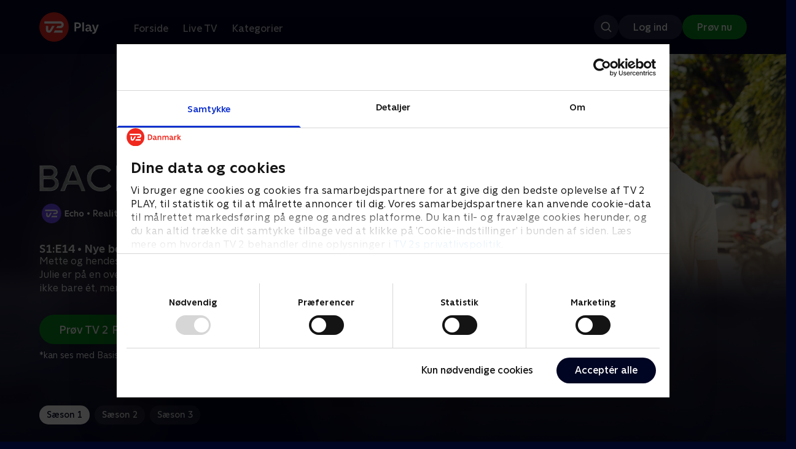

--- FILE ---
content_type: text/html; charset=utf-8
request_url: https://play.tv2.dk/serie/bachelorette-tv2echo/1/nye-begyndelser-4e038850-fa23-479d-b8f2-3afb553c8017
body_size: 12040
content:
<!DOCTYPE html><html><head><meta charSet="utf-8"/><meta name="viewport" content="width=device-width, initial-scale=1, minimum-scale=1"/><script async="" src="https://securepubads.g.doubleclick.net/tag/js/gpt.js"></script><script async="" src="https://assets.adobedtm.com/launch-EN40f12c6683a24d59bb7d82e23518c280.min.js"></script><meta name="theme-color" content="#000523"/><meta name="apple-mobile-web-app-capable" content="yes"/><meta name="apple-mobile-web-app-status-bar-style" content="black"/><link rel="shortcut icon" href="/assets/favicons/favicon.ico"/><link rel="icon" href="/assets/favicons/favicon.ico" sizes="any"/><link rel="icon" href="/assets/favicons/icon.svg" type="image/svg+xml"/><link rel="apple-touch-icon" href="/assets/favicons/apple-touch-icon.png"/><link rel="manifest" href="/manifest.json"/><meta property="og:site_name" content="play.tv2.dk"/><meta property="twitter:card" content="summary"/><meta property="twitter:site" content="@tv2play"/><meta name="apple-itunes-app" content="app-id=515236434"/><link rel="search" type="application/opensearchdescription+xml" href="/opensearch.xml" title="TV 2 Play"/><link rel="canonical" href="https://play.tv2.dk/serie/bachelorette-tv2echo/1/nye-begyndelser-4e038850-fa23-479d-b8f2-3afb553c8017"/><title>Bachelorette: Nye begyndelser | Se afsnittet her | TV 2 Play</title><meta name="description" content="Se de bedste afsnit fra alle TV 2s kanaler | Nyt indhold hver dag | enten live eller når det passer dig. | Prøv TV 2 Play nu."/><meta property="og:url" content="https://play.tv2.dk/serie/bachelorette-tv2echo/1/nye-begyndelser-4e038850-fa23-479d-b8f2-3afb553c8017"/><meta property="og:type" content="video.episode"/><meta property="og:title" content="Bachelorette: Nye begyndelser | Se afsnittet her | TV 2 Play"/><meta property="og:description" content="Se de bedste afsnit fra alle TV 2s kanaler | Nyt indhold hver dag | enten live eller når det passer dig. | Prøv TV 2 Play nu."/><meta property="og:image" content="https://cdn-play.tv2i.dk/c4142952-1d5b-4cc2-be38-46f976ad65e1.png?auto=format%2Ccompress&amp;fm=webp&amp;rect=0%2C0%2C3840%2C2160&amp;w=720"/><meta property="og:image:alt" content="Bachelorette"/><meta name="next-head-count" content="26"/><link rel="preload" href="/_next/static/css/9ced683e4cc2bdbd.css" as="style"/><link rel="preload" href="/_next/static/css/679cf9086367f21a.css" as="style"/><script type="application/ld+json">{
  "@context": "https://schema.org",
  "@type": "WebSite",
  "url": "https://play.tv2.dk",
  "potentialAction": {
    "@type": "SearchAction",
    "target": "https://play.tv2.dk/soeg/{search_term_string}",
    "query-input": "required name=search_term_string"
  }
}</script><script type="application/ld+json">{
  "@context": "http://schema.org",
  "@type": "TVSeries",
  "name": "Bachelorette",
  "description": "Romantik, drama og masser af dates! Alt er på spil, når danske singlekvinder søger efter ægte kærlighed blandt en gruppe håbefulde mænd. Hver sæson byder på nye eventyr for ’Bachelorette’-deltagerne.",
  "image": "https://cdn-play.tv2i.dk/c4142952-1d5b-4cc2-be38-46f976ad65e1.png?auto=format%2Ccompress&fm=webp&rect=0%2C0%2C3840%2C2160&w=720",
  "url": "https://play.tv2.dk/serie/bachelorette-tv2echo",
  "containsSeason": {
    "@type": "TVSeason",
    "seasonNumber": 1,
    "episode": {
      "@type": "TVEpisode",
      "name": "Nye begyndelser",
      "episodeNumber": 14,
      "url": "https://play.tv2.dk/serie/bachelorette-tv2echo/1/nye-begyndelser-4e038850-fa23-479d-b8f2-3afb553c8017",
      "description": "Mette og hendes date kommer på prøve på daten, mens Julie er på en overraskende date med to mænd. Og så er der ikke bare ét, men flere besøg i villaen",
      "datePublished": "2023-06-21"
    }
  },
  "numberOfSeasons": 3
}</script><link rel="stylesheet" href="/_next/static/css/9ced683e4cc2bdbd.css" data-n-g=""/><link rel="stylesheet" href="/_next/static/css/679cf9086367f21a.css" data-n-p=""/><noscript data-n-css=""></noscript><script defer="" noModule="" src="/_next/static/chunks/polyfills-42372ed130431b0a.js"></script><script src="/_next/static/chunks/webpack-238d2de21ff51cf3.js" defer=""></script><script src="/_next/static/chunks/framework-8d21f4020242b0b2.js" defer=""></script><script src="/_next/static/chunks/main-3d6c860e74ab01fc.js" defer=""></script><script src="/_next/static/chunks/pages/_app-9192315846fc6bbb.js" defer=""></script><script src="/_next/static/chunks/797-9cad1c638a298003.js" defer=""></script><script src="/_next/static/chunks/434-1cd3bc89578bfa99.js" defer=""></script><script src="/_next/static/chunks/324-1038a10b622cb39f.js" defer=""></script><script src="/_next/static/chunks/124-3a90107e40016921.js" defer=""></script><script src="/_next/static/chunks/262-f7c01380c84eba8e.js" defer=""></script><script src="/_next/static/chunks/543-4fd065429ad31807.js" defer=""></script><script src="/_next/static/chunks/pages/cas/DetailsPage-a1dd161ae9511989.js" defer=""></script><script src="/_next/static/2026.1.7190924/_buildManifest.js" defer=""></script><script src="/_next/static/2026.1.7190924/_ssgManifest.js" defer=""></script></head><body><script id="__APP_CONFIG__" type="application/json">{"AUTH0_DOMAIN":"auth.tv2.dk","AUTH0_CLIENT_ID":"c2UwaVTTDb7HoLZgK5ghG5siMUDAipgg","API_URL":"https://play.tv2api.dk","LOGIN_URL":"/api/user/login","CHECKOUT_URL":"https://checkout.play.tv2.dk","MIT_TV2_URL":"https://mit.tv2.dk","CLIENTSIDE_LOGGING_URL":"https://cl.web.tv2api.dk","TRACKING_ENV":"production","CONSENT_MODAL_URL":"https://scripts.tv2a.dk/consent/2.0.10/modal.js?platform=play-web","COOKIE_DOMAIN":".play.tv2.dk","COOKIE_DOMAIN_SSO":".tv2.dk","COOKIE_BOT_URL":"https://consent.cookiebot.com/uc.js?cbid=96b5169b-8f1b-44a0-9b8e-b6ebb6ebafdd","ENABLE_OVERSEER":"false","ENABLE_PLAYER_VCR":"false","USE_OVERSEER_GRAPHQL":"false","USE_ACTIVE_TRACKING_NIELSEN":"false","PROMPT_URL":"https://prompts-graph.discovery.tv2api.dk/graphql","PAGES_URL":"https://pages-graph.discovery.tv2api.dk/graphql","ANTI_SHARING_URL":"https://anti-sharing-graph.discovery.tv2api.dk/graphql","RECOVERY_STREAMS":"https://recovery.pvp.tv2api.dk","SERVICE_STATUS_URL":"https://status.ovp.tv2.dk/status/open","PERMANENT_REDIRECTS_ENABLED":"true","DATADOG_CLIENT_TOKEN":"pube87fbf4d502988b9bd8a41eb0b8e98c1","APP_VERSION":"2026.1.7190924"}</script><script>
window.dataLayer = window.dataLayer || {};
window.DTMQ = window.DTMQ || [];
// hack to prevent Cookiebot from using window.dataLayer
window.gtm_datalayer = window.gtm_datalayer || []
window.google_tag_manager = {
"GTM-": { dataLayer: { name: "gtm_datalayer"}}
}
window.targetGlobalSettings = {
timeout: 1000, // using custom timeout
bodyHidingEnabled: false,
optinEnabled: true,
viewsEnabled: false,
pageLoadEnabled: false,
analyticsLogging: "server_side"
};
      </script><script src="/assets/nielsen.js"></script><link rel="preload" as="image" href="https://cdn-play.tv2i.dk/fda7af66-4aff-4177-a493-c4233b5d9843.png?auto=format%2Ccompress&amp;blur=500&amp;crop=top&amp;fit=crop&amp;fm=webp&amp;mask64=aHR0cHM6Ly9hc3NldHMucGxheS50djJhLmRrL21hc2tzL3IxNng5bWFzay5wbmc&amp;rect=0%2C0%2C3840%2C2160"/><link rel="preload" as="image" href="https://cdn-play.tv2i.dk/b634ab9b-747b-4507-8624-ecc3f127cf28.png?auto=format%2Ccompress&amp;fm=webp"/><link rel="preload" as="image" href="https://cdn-play.tv2i.dk/075300e4-5207-455e-947d-bb36bbfb2e33.svg"/><link rel="preload" as="image" href="https://cdn-play.tv2i.dk/Alle_invert.svg"/><link rel="preload" as="image" href="https://cdn-play.tv2i.dk/b7790260-fd1c-4268-957d-bce17b86704b.svg"/><div id="__next"><div class="layout-12-12-8 576:layout-32-32-8 768:layout-64-64-8 992:layout-64-64-16 1920:layout-96-96-16"><div class="top-0 will-change-transform duration-300 transition-transform sticky z-header" style="transform:translateY(-0%)"><div class="bg-midnight flex justify-between py-3 whitespace-nowrap min-h-[80px] 768:py-5 deck"><div class="flex-col 768:flex w-col-12"><div class="flex flex-row justify-between"><div class="flex items-center "><div class="768:mr-8 992:mr-14"><a href="/" title="TV 2 Play start"><img alt="TV 2 Play" loading="lazy" width="49" height="24" decoding="async" data-nimg="1" class="h-10 768:h-12 w-auto" style="color:transparent" src="/_next/static/media/tv2play-white.4ce097bd.svg"/></a></div><div class="768:flex hidden items-center ml-3 768:ml-0 pt-1"><div data-testid="navigation_item" class="text-neutral-400 text-button-label-m 576:text-button-label-m ml-3 768:ml-4 first:ml-0 hover:underline"><a class="p-2 first:pl-0" tabindex="0" data-testtype="link" href="/forside">Forside</a></div><div data-testid="navigation_item" class="text-neutral-400 text-button-label-m 576:text-button-label-m ml-3 768:ml-4 first:ml-0 hover:underline"><a class="p-2 first:pl-0" tabindex="0" data-testtype="link" href="/live">Live TV</a></div><div data-testid="navigation_item" class="text-neutral-400 text-button-label-m 576:text-button-label-m ml-3 768:ml-4 first:ml-0 hover:underline"><a class="p-2 first:pl-0" tabindex="0" data-testtype="link" href="/kategorier">Kategorier</a></div></div></div></div><div class="flex 768:hidden items-center mb-2 768:mb-0 768:mt-0 h-[48px]"><div data-testid="navigation_item" class="text-neutral-400 text-button-label-m 576:text-button-label-m ml-3 768:ml-4 first:ml-0 hover:underline"><a class="p-2 first:pl-0" tabindex="0" data-testtype="link" href="/forside">Forside</a></div><div data-testid="navigation_item" class="text-neutral-400 text-button-label-m 576:text-button-label-m ml-3 768:ml-4 first:ml-0 hover:underline"><a class="p-2 first:pl-0" tabindex="0" data-testtype="link" href="/live">Live TV</a></div><div data-testid="navigation_item" class="text-neutral-400 text-button-label-m 576:text-button-label-m ml-3 768:ml-4 first:ml-0 hover:underline"><a class="p-2 first:pl-0" tabindex="0" data-testtype="link" href="/kategorier">Kategorier</a></div></div></div></div></div><div id="container" class="relative"><div><div class="hidden 768:block relative"><div class="absolute w-full top-0 right-0 h-[1000px] -z-10"><img class="w-full" src="https://cdn-play.tv2i.dk/fda7af66-4aff-4177-a493-c4233b5d9843.png?auto=format%2Ccompress&amp;blur=500&amp;crop=top&amp;fit=crop&amp;fm=webp&amp;mask64=aHR0cHM6Ly9hc3NldHMucGxheS50djJhLmRrL21hc2tzL3IxNng5bWFzay5wbmc&amp;rect=0%2C0%2C3840%2C2160" alt=""/><div class="absolute inset-0"></div></div></div><div class="hidden 768:block relative"><div style="margin-right:0" class="relative 768:absolute right-0 992:w-col-10 1200:w-col-8"><img src="https://cdn-play.tv2i.dk/fda7af66-4aff-4177-a493-c4233b5d9843.png?auto=format%2Ccompress&amp;fm=webp&amp;mask64=aHR0cHM6Ly9hc3NldHMucGxheS50djJhLmRrL3NtYXJ0LXR2L2JhY2tncm91bmQtbWFzay5wbmc%3D&amp;rect=0%2C0%2C3840%2C2160" alt="" loading="lazy" style="margin-right:0" class=" w-full"/></div></div><div class="768:hidden relative"><img src="https://cdn-play.tv2i.dk/fda7af66-4aff-4177-a493-c4233b5d9843.png?auto=format%2Ccompress&amp;fm=webp&amp;mask64=aHR0cHM6Ly9hc3NldHMucGxheS50djJhLmRrL21hc2tzL3I3eDZfbWFzay5wbmc&amp;rect=660%2C0%2C2520%2C2160" alt="" loading="lazy" class=" w-full"/></div></div><div class="-mt-32 768:mt-0 768:pt-[340px] 992:pt-[104px] 2560:pt-[15vw] relative"><div class="deck relative mb-8 1440:mb-36 w-col-12 1200:w-col-6 1440:w-col-5"><div class="mb-4 w-col-12 992:w-col-5 1920:w-col-4"><div class="mb-5"><h1 class="h-[120px] w-col-12 992:w-col-5 1920:w-col-4 flex items-end"><img class="max-h-full" alt="Bachelorette: Nye begyndelser" src="https://cdn-play.tv2i.dk/b634ab9b-747b-4507-8624-ecc3f127cf28.png?auto=format%2Ccompress&amp;fm=webp"/></h1></div><div class="mb-8"><div class="mt-3"><div class="text-legacy-body-s text-white"><div class="flex items-center text-label-s text-white mt-4 flex-row"><div class="mr-1 ml-1"><img class=" h-[32px]" src="https://cdn-play.tv2i.dk/075300e4-5207-455e-947d-bb36bbfb2e33.svg" alt="TV2ECHO"/></div><div class="mr-0 ml-0">•</div><div class="mr-1 ml-1"><div class="">Reality</div></div><div class="mr-0 ml-0">•</div><div class="mr-1 ml-1"><div class="">3 sæsoner</div></div><div class="mr-0 ml-0">•</div><div class="mr-1 ml-1"><img class=" h-[18px]" src="https://cdn-play.tv2i.dk/Alle_invert.svg" alt="Tilladt for alle"/></div></div></div></div></div></div><div class="w-col-12 992:w-col-5 1920:w-col-4"><h3 class="text-list-title-xs text-midnight-100 min-h-[1lh] mb-1">S1:E14 • Nye begyndelser</h3><div class="flex flex-row"><div class="flex-1"><div class="text-body-s text-midnight-200 -mt-1"><div class="line-clamp-6">Mette og hendes date kommer på prøve på daten, mens Julie er på en overraskende date med to mænd. Og så er der ikke bare ét, men flere besøg i villaen</div></div></div></div></div><div class="flex flex-col 576:flex-row mt-4 576:gap-6 gap-2"><div class="flex flex-col"><div class="flex flex-col 576:flex-row mt-4 576:gap-6 gap-2"><div class="flex flex-col w-full 576:w-fit"><a data-testtype="link" href="https://checkout.play.tv2.dk"><div class="inline-flex gap-2 rounded-full items-center border-none text-button-label-m h-10 768:text-button-label-l 768:h-12 pl-6 768:pl-8 pr-6 768:pr-8 bg-semantic-success-on-light text-white hover:bg-interactive-green-on-dark group-hover:bg-interactive-green-on-dark active:bg-interactive-green-on-dark disabled:text-neutral-500 disabled:bg-neutral-800 outline-none focus-visible:outline-2 focus-visible:outline-semantic-links-on-dark focus-visible:outline-offset-2 w-full 576:w-fit justify-center 576:justify-start">Prøv TV 2 Play*</div></a></div></div><div class="typo-body-xs text-white mt-2">*kan ses med Basis, Favorit og Favorit + Sport</div></div></div></div></div></div><div class="mt-8 992:mt-14"><div data-testid="season_picker" class="deck mb-4"><div class="w-col-12"><div class="Scroller_container__9UOfW flex flex-nowrap min-h-[60px] justify-center flex-col group"><nav class="useScrollable_scrollable__83ku0 useScrollable_no-scrollbar__ziUyN Scroller_scrollable__WK9OE"><div class="flex-none px-1 first:pl-0"><a class="block select-none text-button-label-s px-3 py-2 h-full no-underline text-center cursor-pointer border-none outline-none overflow-hidden rounded-[35px] text-midnight hover:bg-midnight-300 bg-white" href="/serie/bachelorette-tv2echo/1">Sæson 1</a></div><div class="flex-none px-1 first:pl-0"><a class="block select-none text-button-label-s px-3 py-2 h-full no-underline text-center cursor-pointer border-none outline-none overflow-hidden rounded-[35px] text-midnight-100 bg-white/10 hover:bg-white/25" href="/serie/bachelorette-tv2echo/2">Sæson 2</a></div><div class="flex-none px-1 first:pl-0"><a class="block select-none text-button-label-s px-3 py-2 h-full no-underline text-center cursor-pointer border-none outline-none overflow-hidden rounded-[35px] text-midnight-100 bg-white/10 hover:bg-white/25" href="/serie/bachelorette-tv2echo/3">Sæson 3</a></div></nav></div></div></div><div class="relative"><div class="z-20 flex items-center justify-center absolute top-0 h-full max-md:hidden left-0"><button type="button" title="Forrige række" class="flex group h-fit"><span class="flex m-2 w-12 h-12 items-center justify-center rounded-full bg-midnight/60 group-hover:bg-grey-100 duration-200"><img alt="Til venstre" loading="lazy" width="24" height="24" decoding="async" data-nimg="1" class="invert group-hover:invert-0" style="color:transparent" src="/_next/static/media/left_arrow_icon.f91799a7.svg"/></span></button></div><div class="flex flex-row relative snap-x snap-mandatory scroll-px-[var(--spacingLeft)] px-[var(--spacingLeft)] -mr-[var(--gap)] hide-scrollbar overflow-hidden overscroll-x-contain overflow-x-auto "><div class="snap-start snap-normal shrink-0"><div class="h-full block w-col-7 768:w-col-4 992:w-col-3 1920:w-col-2 bg-opacity-midnight-700"></div></div><div class="snap-start snap-normal shrink-0"><div class="h-full block w-col-7 768:w-col-4 992:w-col-3 1920:w-col-2 bg-opacity-midnight-700"></div></div><div class="snap-start snap-normal shrink-0"><div class="h-full block w-col-7 768:w-col-4 992:w-col-3 1920:w-col-2 bg-opacity-midnight-700"></div></div><div class="snap-start snap-normal shrink-0"><div class="h-full block w-col-7 768:w-col-4 992:w-col-3 1920:w-col-2 bg-opacity-midnight-700"></div></div><div class="snap-start snap-normal shrink-0"><div class="h-full block w-col-7 768:w-col-4 992:w-col-3 1920:w-col-2 bg-opacity-midnight-700"></div></div><div class="snap-start snap-normal shrink-0"><div class="h-full block w-col-7 768:w-col-4 992:w-col-3 1920:w-col-2 bg-opacity-midnight-700"></div></div><div class="snap-start snap-normal shrink-0"><a data-testtype="link" href="/serie/bachelorette-tv2echo/1/en-moderne-mand-c73c29b8-75f7-4e99-8dff-7a42f4d0ce2d"><div class="h-full block w-col-6 768:w-col-4 1200:w-col-3"><div class="hover:scale-s 2xl:hover:scale-xs relative transition-transform group"><div class="relative w-full h-full bg-midnight-900"><div style="padding-bottom:56.25%" class="relative overflow-hidden ease-in-out transform transition-transform duration-[200ms] linear"><img class="absolute transition-opacity duration-200 ease-in-out opacity-0 w-full h-full object-cover" alt="7. En moderne mand" loading="lazy"/></div></div></div><div class="text-list-title-2xs text-white mt-2">7. En moderne mand</div><div class="text-legacy-body-s text-neutral-400 mt-2 line-clamp-4">Kvinderne vil udforske mændenes følsomme sider, så Mette inviterer tre mænd med på en sensuel tantra-date. Især én mand overrasker og tager Mette med storm</div><div class="text-legacy-body-s text-neutral-400 mt-3">6. juni 2023 • 32 min</div></div></a></div><div class="snap-start snap-normal shrink-0"><a data-testtype="link" href="/serie/bachelorette-tv2echo/1/paa-dybt-vand-69daacce-0799-4e25-9b41-1ee709d505d2"><div class="h-full block w-col-6 768:w-col-4 1200:w-col-3"><div class="hover:scale-s 2xl:hover:scale-xs relative transition-transform group"><div class="relative w-full h-full bg-midnight-900"><div style="padding-bottom:56.25%" class="relative overflow-hidden ease-in-out transform transition-transform duration-[200ms] linear"><img class="absolute transition-opacity duration-200 ease-in-out opacity-0 w-full h-full object-cover" alt="8. På dybt vand" loading="lazy"/></div></div></div><div class="text-list-title-2xs text-white mt-2">8. På dybt vand</div><div class="text-legacy-body-s text-neutral-400 mt-2 line-clamp-4">Julie skubber til sine egne grænser, når hun indtager dansegulvet i selskab med tre forskellige mænd. Men det ender med at blive en noget akavet gruppedate</div><div class="text-legacy-body-s text-neutral-400 mt-3">7. juni 2023 • 31 min</div></div></a></div><div class="snap-start snap-normal shrink-0"><a data-testtype="link" href="/serie/bachelorette-tv2echo/1/maskebal-7e51d9ba-32d7-415f-9b41-ed530a6ff110"><div class="h-full block w-col-6 768:w-col-4 1200:w-col-3"><div class="hover:scale-s 2xl:hover:scale-xs relative transition-transform group"><div class="relative w-full h-full bg-midnight-900"><div style="padding-bottom:56.25%" class="relative overflow-hidden ease-in-out transform transition-transform duration-[200ms] linear"><img class="absolute transition-opacity duration-200 ease-in-out opacity-0 w-full h-full object-cover" alt="9. Maskebal" loading="lazy"/></div></div></div><div class="text-list-title-2xs text-white mt-2">9. Maskebal</div><div class="text-legacy-body-s text-neutral-400 mt-2 line-clamp-4">Der er maskebal i huset, før en dramatisk roseceremoni venter. Boris og Markus overrasker med en personlig sang, der rører alle, men som også gør Mette usikker</div><div class="text-legacy-body-s text-neutral-400 mt-3">8. juni 2023 • 35 min</div></div></a></div><div class="snap-start snap-normal shrink-0"><a data-testtype="link" href="/serie/bachelorette-tv2echo/1/en-ny-bachelorette-6ad07b01-424f-430e-a356-bc8eab2f8751"><div class="h-full block w-col-6 768:w-col-4 1200:w-col-3"><div class="hover:scale-s 2xl:hover:scale-xs relative transition-transform group"><div class="relative w-full h-full bg-midnight-900"><div style="padding-bottom:56.25%" class="relative overflow-hidden ease-in-out transform transition-transform duration-[200ms] linear"><img class="absolute transition-opacity duration-200 ease-in-out opacity-0 w-full h-full object-cover" alt="10. En ny bachelorette" loading="lazy"/></div></div></div><div class="text-list-title-2xs text-white mt-2">10. En ny bachelorette</div><div class="text-legacy-body-s text-neutral-400 mt-2 line-clamp-4">Julie har en vigtig besked, der chokerer alle mændene i huset. Alt er forandret til sæsonens første fest, som mændene afholder. Der er dømt både dans og drama</div><div class="text-legacy-body-s text-neutral-400 mt-3">13. juni 2023 • 32 min</div></div></a></div><div class="snap-start snap-normal shrink-0"><a data-testtype="link" href="/serie/bachelorette-tv2echo/1/haarde-sandheder-61edb135-373e-4ede-89ec-ca102b7008a2"><div class="h-full block w-col-6 768:w-col-4 1200:w-col-3"><div class="hover:scale-s 2xl:hover:scale-xs relative transition-transform group"><div class="relative w-full h-full bg-midnight-900"><div style="padding-bottom:56.25%" class="relative overflow-hidden ease-in-out transform transition-transform duration-[200ms] linear"><img class="absolute transition-opacity duration-200 ease-in-out opacity-0 w-full h-full object-cover" alt="11. Hårde sandheder" loading="lazy"/></div></div></div><div class="text-list-title-2xs text-white mt-2">11. Hårde sandheder</div><div class="text-legacy-body-s text-neutral-400 mt-2 line-clamp-4">Petra afbryder festen og overrasker Julie og Mette med et svært dilemma. De skal hver især træffe et valg, der skaber dyb frustration blandt mændene i huset</div><div class="text-legacy-body-s text-neutral-400 mt-3">14. juni 2023 • 29 min</div></div></a></div><div class="snap-start snap-normal shrink-0"><a data-testtype="link" href="/serie/bachelorette-tv2echo/1/roseceremoni-08a239eb-fa8a-4a08-a402-58146fc8fdbe"><div class="h-full block w-col-6 768:w-col-4 1200:w-col-3"><div class="hover:scale-s 2xl:hover:scale-xs relative transition-transform group"><div class="relative w-full h-full bg-midnight-900"><div style="padding-bottom:56.25%" class="relative overflow-hidden ease-in-out transform transition-transform duration-[200ms] linear"><img class="absolute transition-opacity duration-200 ease-in-out opacity-0 w-full h-full object-cover" alt="12. Roseceremoni" loading="lazy"/></div></div></div><div class="text-list-title-2xs text-white mt-2">12. Roseceremoni</div><div class="text-legacy-body-s text-neutral-400 mt-2 line-clamp-4">Dagen starter med dårlig stemning i villaen, men pludselig gør Julie sin entré og inviterer to mænd med på picnic. Roseceremonien bliver særdeles tårevædet</div><div class="text-legacy-body-s text-neutral-400 mt-3">15. juni 2023 • 36 min</div></div></a></div><div class="snap-start snap-normal shrink-0"><a data-testtype="link" href="/serie/bachelorette-tv2echo/1/noeglerne-7f414485-93a3-4f99-a969-5577cd4e7bd9"><div class="h-full block w-col-6 768:w-col-4 1200:w-col-3"><div class="hover:scale-s 2xl:hover:scale-xs relative transition-transform group"><div class="relative w-full h-full bg-midnight-900"><div style="padding-bottom:56.25%" class="relative overflow-hidden ease-in-out transform transition-transform duration-[200ms] linear"><img class="absolute transition-opacity duration-200 ease-in-out opacity-0 w-full h-full object-cover" alt="13. Nøglerne" loading="lazy"/></div></div></div><div class="text-list-title-2xs text-white mt-2">13. Nøglerne</div><div class="text-legacy-body-s text-neutral-400 mt-2 line-clamp-4">Petra giver Mette og Julie to nøgler, der kan få afgørende betydning for de dates, der venter. Hos mændene giver nøglerne både spekulation og jalousi i huset</div><div class="text-legacy-body-s text-neutral-400 mt-3">20. juni 2023 • 32 min</div></div></a></div><div class="snap-start snap-normal shrink-0"><a data-testtype="link" href="/serie/bachelorette-tv2echo/1/nye-begyndelser-4e038850-fa23-479d-b8f2-3afb553c8017"><div class="h-full block w-col-6 768:w-col-4 1200:w-col-3"><div class="hover:scale-s 2xl:hover:scale-xs relative transition-transform group"><div class="relative w-full h-full bg-midnight-900"><div style="padding-bottom:56.25%" class="relative overflow-hidden ease-in-out transform transition-transform duration-[200ms] linear"><img class="absolute transition-opacity duration-200 ease-in-out opacity-0 w-full h-full object-cover" alt="14. Nye begyndelser" loading="lazy"/></div></div></div><div class="text-list-title-2xs text-white mt-2">14. Nye begyndelser</div><div class="text-legacy-body-s text-neutral-400 mt-2 line-clamp-4">Mette og hendes date kommer på prøve på daten, mens Julie er på en overraskende date med to mænd. Og så er der ikke bare ét, men flere besøg i villaen</div><div class="text-legacy-body-s text-neutral-400 mt-3">21. juni 2023 • 34 min</div></div></a></div><div class="snap-start snap-normal shrink-0"><a data-testtype="link" href="/serie/bachelorette-tv2echo/1/hvad-skal-der-nu-ske-c0f8447c-ff88-495d-8489-05a2a07e499b"><div class="h-full block w-col-6 768:w-col-4 1200:w-col-3"><div class="hover:scale-s 2xl:hover:scale-xs relative transition-transform group"><div class="relative w-full h-full bg-midnight-900"><div style="padding-bottom:56.25%" class="relative overflow-hidden ease-in-out transform transition-transform duration-[200ms] linear"><img class="absolute transition-opacity duration-200 ease-in-out opacity-0 w-full h-full object-cover" alt="15. Hvad skal der nu ske?" loading="lazy"/></div></div></div><div class="text-list-title-2xs text-white mt-2">15. Hvad skal der nu ske?</div><div class="text-legacy-body-s text-neutral-400 mt-2 line-clamp-4">Der er spekulation, frustration og vantro i villaen, og nattens begivenheder efterlader en af mændene i vildrede og afmagt op til aftenens mingle. .</div><div class="text-legacy-body-s text-neutral-400 mt-3">22. juni 2023 • 31 min</div></div></a></div><div class="snap-start snap-normal shrink-0"><a data-testtype="link" href="/serie/bachelorette-tv2echo/1/et-afgoerende-valg-30e0d61b-e788-428b-a2f6-f38b817a3dfb"><div class="h-full block w-col-6 768:w-col-4 1200:w-col-3"><div class="hover:scale-s 2xl:hover:scale-xs relative transition-transform group"><div class="relative w-full h-full bg-midnight-900"><div style="padding-bottom:56.25%" class="relative overflow-hidden ease-in-out transform transition-transform duration-[200ms] linear"><img class="absolute transition-opacity duration-200 ease-in-out opacity-0 w-full h-full object-cover" alt="16. Et afgørende valg" loading="lazy"/></div></div></div><div class="text-list-title-2xs text-white mt-2">16. Et afgørende valg</div><div class="text-legacy-body-s text-neutral-400 mt-2 line-clamp-4">Især Mette er nervøs op til roseceremonien, hvor en af mændene udtrykker sin tvivl. Og så skal mændene hver især træffe et uventet valg, som får stor betydning</div><div class="text-legacy-body-s text-neutral-400 mt-3">27. juni 2023 • 34 min</div></div></a></div><div class="snap-start snap-normal shrink-0"><a data-testtype="link" href="/serie/bachelorette-tv2echo/1/i-medgang-og-modgang-b331c87d-2a5c-4898-bd81-b284cc3dd6b9"><div class="h-full block w-col-6 768:w-col-4 1200:w-col-3"><div class="hover:scale-s 2xl:hover:scale-xs relative transition-transform group"><div class="relative w-full h-full bg-midnight-900"><div style="padding-bottom:56.25%" class="relative overflow-hidden ease-in-out transform transition-transform duration-[200ms] linear"><img class="absolute transition-opacity duration-200 ease-in-out opacity-0 w-full h-full object-cover" alt="17. I medgang og modgang" loading="lazy"/></div></div></div><div class="text-list-title-2xs text-white mt-2">17. I medgang og modgang</div><div class="text-legacy-body-s text-neutral-400 mt-2 line-clamp-4">Julie og Mette skal vælge én mand hver, som de skal giftes med i landsbykirken. Men bryllupperne går ikke som planlagt, da en mand pludselig vil skilles</div><div class="text-legacy-body-s text-neutral-400 mt-3">28. juni 2023 • 29 min</div></div></a></div><div class="snap-start snap-normal shrink-0"><a data-testtype="link" href="/serie/bachelorette-tv2echo/1/roseceremoni-d5478aca-6bc8-4e0b-88fd-396750dcf537"><div class="h-full block w-col-6 768:w-col-4 1200:w-col-3"><div class="hover:scale-s 2xl:hover:scale-xs relative transition-transform group"><div class="relative w-full h-full bg-midnight-900"><div style="padding-bottom:56.25%" class="relative overflow-hidden ease-in-out transform transition-transform duration-[200ms] linear"><img class="absolute transition-opacity duration-200 ease-in-out opacity-0 w-full h-full object-cover" alt="18. Roseceremoni" loading="lazy"/></div></div></div><div class="text-list-title-2xs text-white mt-2">18. Roseceremoni</div><div class="text-legacy-body-s text-neutral-400 mt-2 line-clamp-4">Alle sandheder kommer på bordet, da mændene udnytter muligheden for at udspørge Julie og Mette. Får sandhederne konsekvenser, når roseceremonien afholdes? .</div><div class="text-legacy-body-s text-neutral-400 mt-3">29. juni 2023 • 35 min</div></div></a></div><div class="snap-start snap-normal shrink-0"><a data-testtype="link" href="/serie/bachelorette-tv2echo/1/dates-med-alt-paa-spil-4b2d87a0-4974-4591-81d5-1ab83d912e84"><div class="h-full block w-col-6 768:w-col-4 1200:w-col-3"><div class="hover:scale-s 2xl:hover:scale-xs relative transition-transform group"><div class="relative w-full h-full bg-midnight-900"><div style="padding-bottom:56.25%" class="relative overflow-hidden ease-in-out transform transition-transform duration-[200ms] linear"><img class="absolute transition-opacity duration-200 ease-in-out opacity-0 w-full h-full object-cover" alt="19. Dates med alt på spil" loading="lazy"/></div></div></div><div class="text-list-title-2xs text-white mt-2">19. Dates med alt på spil</div><div class="text-legacy-body-s text-neutral-400 mt-2 line-clamp-4">Kvinderne vil gerne date alle mænd i denne uge, og derfor er der ingen roseceremoni. Til gengæld bliver roserne uddelt på dates - hvis man altså får en!.</div><div class="text-legacy-body-s text-neutral-400 mt-3">4. juli 2023 • 32 min</div></div></a></div><div class="snap-start snap-normal shrink-0"><a data-testtype="link" href="/serie/bachelorette-tv2echo/1/et-kaerlighedsritual-9cf42af3-11d3-40d2-b6ae-88012c9bc983"><div class="h-full block w-col-6 768:w-col-4 1200:w-col-3"><div class="hover:scale-s 2xl:hover:scale-xs relative transition-transform group"><div class="relative w-full h-full bg-midnight-900"><div style="padding-bottom:56.25%" class="relative overflow-hidden ease-in-out transform transition-transform duration-[200ms] linear"><img class="absolute transition-opacity duration-200 ease-in-out opacity-0 w-full h-full object-cover" alt="20. Et kærlighedsritual" loading="lazy"/></div></div></div><div class="text-list-title-2xs text-white mt-2">20. Et kærlighedsritual</div><div class="text-legacy-body-s text-neutral-400 mt-2 line-clamp-4">Mette inviterer en heldig mand med på date til en ægte ud-af-kroppen-oplevelse. Imens får Julie og en af mændene sand mellem tæerne på deres romantiske date</div><div class="text-legacy-body-s text-neutral-400 mt-3">5. juli 2023 • 31 min</div></div></a></div><div class="snap-start snap-normal shrink-0"><a data-testtype="link" href="/serie/bachelorette-tv2echo/1/faar-alle-en-rose-19dea821-cd9f-4cd0-b653-9a1ee205963f"><div class="h-full block w-col-6 768:w-col-4 1200:w-col-3"><div class="hover:scale-s 2xl:hover:scale-xs relative transition-transform group"><div class="relative w-full h-full bg-midnight-900"><div style="padding-bottom:56.25%" class="relative overflow-hidden ease-in-out transform transition-transform duration-[200ms] linear"><img class="absolute transition-opacity duration-200 ease-in-out opacity-0 w-full h-full object-cover" alt="21. Får alle en rose?" loading="lazy"/></div></div></div><div class="text-list-title-2xs text-white mt-2">21. Får alle en rose?</div><div class="text-legacy-body-s text-neutral-400 mt-2 line-clamp-4">Samtlige af Julie og Mettes bejlere har modtaget en rose, og det er tid til ugens sidste to dates. Får alle en rose her, eller bliver nogen valgt fra?.</div><div class="text-legacy-body-s text-neutral-400 mt-3">6. juli 2023 • 30 min</div></div></a></div><div class="snap-start snap-normal shrink-0"><div class="h-full block w-col-7 768:w-col-4 992:w-col-3 1920:w-col-2 bg-opacity-midnight-700"></div></div><div class="snap-start snap-normal shrink-0"><div class="h-full block w-col-7 768:w-col-4 992:w-col-3 1920:w-col-2 bg-opacity-midnight-700"></div></div><div class="snap-start snap-normal shrink-0"><div class="h-full block w-col-7 768:w-col-4 992:w-col-3 1920:w-col-2 bg-opacity-midnight-700"></div></div><div class="snap-start snap-normal shrink-0"><div class="h-full block w-col-7 768:w-col-4 992:w-col-3 1920:w-col-2 bg-opacity-midnight-700"></div></div><div class="snap-start snap-normal shrink-0"><div class="h-full block w-col-7 768:w-col-4 992:w-col-3 1920:w-col-2 bg-opacity-midnight-700"></div></div><div class="snap-start snap-normal shrink-0"><div class="h-full block w-col-7 768:w-col-4 992:w-col-3 1920:w-col-2 bg-opacity-midnight-700"></div></div><div class="snap-start snap-normal shrink-0"><div class="h-full block w-col-7 768:w-col-4 992:w-col-3 1920:w-col-2 bg-opacity-midnight-700"></div></div><div class="snap-start snap-normal shrink-0"><div class="h-full block w-col-7 768:w-col-4 992:w-col-3 1920:w-col-2 bg-opacity-midnight-700"></div></div><div class="snap-start snap-normal shrink-0"><div class="h-full block w-col-7 768:w-col-4 992:w-col-3 1920:w-col-2 bg-opacity-midnight-700"></div></div><div class="snap-start snap-normal shrink-0"><div class="h-full block w-col-7 768:w-col-4 992:w-col-3 1920:w-col-2 bg-opacity-midnight-700"></div></div><div class="snap-start snap-normal shrink-0"><div class="h-full block w-col-7 768:w-col-4 992:w-col-3 1920:w-col-2 bg-opacity-midnight-700"></div></div><div class="snap-start snap-normal shrink-0"><div class="h-full block w-col-7 768:w-col-4 992:w-col-3 1920:w-col-2 bg-opacity-midnight-700"></div></div><div class="snap-start snap-normal shrink-0"><div class="h-full block w-col-7 768:w-col-4 992:w-col-3 1920:w-col-2 bg-opacity-midnight-700"></div></div><div class="snap-start snap-normal shrink-0"><div class="h-full block w-col-7 768:w-col-4 992:w-col-3 1920:w-col-2 bg-opacity-midnight-700"></div></div><div class="snap-start snap-normal shrink-0"><div class="h-full block w-col-7 768:w-col-4 992:w-col-3 1920:w-col-2 bg-opacity-midnight-700"></div></div><div class="snap-start snap-normal shrink-0"><div class="h-full block w-col-7 768:w-col-4 992:w-col-3 1920:w-col-2 bg-opacity-midnight-700"></div></div><div class="snap-start snap-normal shrink-0"><div class="h-full block w-col-7 768:w-col-4 992:w-col-3 1920:w-col-2 bg-opacity-midnight-700"></div></div><div class="snap-start snap-normal shrink-0"><div class="h-full block w-col-7 768:w-col-4 992:w-col-3 1920:w-col-2 bg-opacity-midnight-700"></div></div><div class="snap-start snap-normal shrink-0"><div class="h-full block w-col-7 768:w-col-4 992:w-col-3 1920:w-col-2 bg-opacity-midnight-700"></div></div><div class="snap-start snap-normal shrink-0"><div class="h-full block w-col-7 768:w-col-4 992:w-col-3 1920:w-col-2 bg-opacity-midnight-700"></div></div><div class="snap-start snap-normal shrink-0"><div class="h-full block w-col-7 768:w-col-4 992:w-col-3 1920:w-col-2 bg-opacity-midnight-700"></div></div><div class="snap-start snap-normal shrink-0"><div class="h-full block w-col-7 768:w-col-4 992:w-col-3 1920:w-col-2 bg-opacity-midnight-700"></div></div><div class="snap-start snap-normal shrink-0"><div class="h-full block w-col-7 768:w-col-4 992:w-col-3 1920:w-col-2 bg-opacity-midnight-700"></div></div><div class="snap-start snap-normal shrink-0"><div class="h-full block w-col-7 768:w-col-4 992:w-col-3 1920:w-col-2 bg-opacity-midnight-700"></div></div><div class="snap-start snap-normal shrink-0"><div class="h-full block w-col-7 768:w-col-4 992:w-col-3 1920:w-col-2 bg-opacity-midnight-700"></div></div><div class="snap-start snap-normal shrink-0"><div class="h-full block w-col-7 768:w-col-4 992:w-col-3 1920:w-col-2 bg-opacity-midnight-700"></div></div><div class="snap-start snap-normal shrink-0"><div class="h-full block w-col-7 768:w-col-4 992:w-col-3 1920:w-col-2 bg-opacity-midnight-700"></div></div><div class="snap-start snap-normal shrink-0"><div class="h-full block w-col-7 768:w-col-4 992:w-col-3 1920:w-col-2 bg-opacity-midnight-700"></div></div><div class="snap-start snap-normal shrink-0"><div class="h-full block w-col-7 768:w-col-4 992:w-col-3 1920:w-col-2 bg-opacity-midnight-700"></div></div><div class="snap-start snap-normal shrink-0"><div class="h-full block w-col-7 768:w-col-4 992:w-col-3 1920:w-col-2 bg-opacity-midnight-700"></div></div><div class="snap-start snap-normal shrink-0"><div class="h-full block w-col-7 768:w-col-4 992:w-col-3 1920:w-col-2 bg-opacity-midnight-700"></div></div><div class="snap-start snap-normal shrink-0"><div class="h-full block w-col-7 768:w-col-4 992:w-col-3 1920:w-col-2 bg-opacity-midnight-700"></div></div><div class="snap-start snap-normal shrink-0"><div class="h-full block w-col-7 768:w-col-4 992:w-col-3 1920:w-col-2 bg-opacity-midnight-700"></div></div><div class="snap-start snap-normal shrink-0"><div class="h-full block w-col-7 768:w-col-4 992:w-col-3 1920:w-col-2 bg-opacity-midnight-700"></div></div><div class="snap-start snap-normal shrink-0"><div class="h-full block w-col-7 768:w-col-4 992:w-col-3 1920:w-col-2 bg-opacity-midnight-700"></div></div><div class="snap-start snap-normal shrink-0"><div class="h-full block w-col-7 768:w-col-4 992:w-col-3 1920:w-col-2 bg-opacity-midnight-700"></div></div><div class="snap-start snap-normal shrink-0"><div class="h-full block w-col-7 768:w-col-4 992:w-col-3 1920:w-col-2 bg-opacity-midnight-700"></div></div><div class="snap-start snap-normal shrink-0"><div class="h-full block w-col-7 768:w-col-4 992:w-col-3 1920:w-col-2 bg-opacity-midnight-700"></div></div><div class="snap-start snap-normal shrink-0"><div class="h-full block w-col-7 768:w-col-4 992:w-col-3 1920:w-col-2 bg-opacity-midnight-700"></div></div><div class="snap-start snap-normal shrink-0"><div class="h-full block w-col-7 768:w-col-4 992:w-col-3 1920:w-col-2 bg-opacity-midnight-700"></div></div><div class="snap-start snap-normal shrink-0"><div class="h-full block w-col-7 768:w-col-4 992:w-col-3 1920:w-col-2 bg-opacity-midnight-700"></div></div><div class="snap-start snap-normal shrink-0"><div class="h-full block w-col-7 768:w-col-4 992:w-col-3 1920:w-col-2 bg-opacity-midnight-700"></div></div><div class="snap-start snap-normal shrink-0"><div class="h-full block w-col-7 768:w-col-4 992:w-col-3 1920:w-col-2 bg-opacity-midnight-700"></div></div><div class="snap-start snap-normal shrink-0"><div class="h-full block w-col-7 768:w-col-4 992:w-col-3 1920:w-col-2 bg-opacity-midnight-700"></div></div><div class="snap-start snap-normal shrink-0"><div class="h-full block w-col-7 768:w-col-4 992:w-col-3 1920:w-col-2 bg-opacity-midnight-700"></div></div><div class="snap-start snap-normal shrink-0"><div class="h-full block w-col-7 768:w-col-4 992:w-col-3 1920:w-col-2 bg-opacity-midnight-700"></div></div><div class="snap-start snap-normal shrink-0"><div class="h-full block w-col-7 768:w-col-4 992:w-col-3 1920:w-col-2 bg-opacity-midnight-700"></div></div><div class="snap-start snap-normal shrink-0"><div class="h-full block w-col-7 768:w-col-4 992:w-col-3 1920:w-col-2 bg-opacity-midnight-700"></div></div><div class="snap-start snap-normal shrink-0"><div class="h-full block w-col-7 768:w-col-4 992:w-col-3 1920:w-col-2 bg-opacity-midnight-700"></div></div><div class="snap-start snap-normal shrink-0"><div class="h-full block w-col-7 768:w-col-4 992:w-col-3 1920:w-col-2 bg-opacity-midnight-700"></div></div><div class="snap-start snap-normal shrink-0"><div class="h-full block w-col-7 768:w-col-4 992:w-col-3 1920:w-col-2 bg-opacity-midnight-700"></div></div><div class="snap-start snap-normal shrink-0"><div class="h-full block w-col-7 768:w-col-4 992:w-col-3 1920:w-col-2 bg-opacity-midnight-700"></div></div><div class="snap-start snap-normal shrink-0"><div class="h-full block w-col-7 768:w-col-4 992:w-col-3 1920:w-col-2 bg-opacity-midnight-700"></div></div><div class="snap-start snap-normal shrink-0"><div class="h-full block w-col-7 768:w-col-4 992:w-col-3 1920:w-col-2 bg-opacity-midnight-700"></div></div><div class="snap-start snap-normal shrink-0"><div class="h-full block w-col-7 768:w-col-4 992:w-col-3 1920:w-col-2 bg-opacity-midnight-700"></div></div><div class="snap-start snap-normal shrink-0"><div class="h-full block w-col-7 768:w-col-4 992:w-col-3 1920:w-col-2 bg-opacity-midnight-700"></div></div><div class="snap-start snap-normal shrink-0"><div class="h-full block w-col-7 768:w-col-4 992:w-col-3 1920:w-col-2 bg-opacity-midnight-700"></div></div><div class="snap-start snap-normal shrink-0"><div class="h-full block w-col-7 768:w-col-4 992:w-col-3 1920:w-col-2 bg-opacity-midnight-700"></div></div><div class="snap-start snap-normal shrink-0"><div class="h-full block w-col-7 768:w-col-4 992:w-col-3 1920:w-col-2 bg-opacity-midnight-700"></div></div><div class="snap-start snap-normal shrink-0"><div class="h-full block w-col-7 768:w-col-4 992:w-col-3 1920:w-col-2 bg-opacity-midnight-700"></div></div><div class="snap-start snap-normal shrink-0"><div class="h-full block w-col-7 768:w-col-4 992:w-col-3 1920:w-col-2 bg-opacity-midnight-700"></div></div><div class="snap-start snap-normal shrink-0"><div class="h-full block w-col-7 768:w-col-4 992:w-col-3 1920:w-col-2 bg-opacity-midnight-700"></div></div><div class="snap-start snap-normal shrink-0"><div class="h-full block w-col-7 768:w-col-4 992:w-col-3 1920:w-col-2 bg-opacity-midnight-700"></div></div><div class="snap-start snap-normal shrink-0"><div class="h-full block w-col-7 768:w-col-4 992:w-col-3 1920:w-col-2 bg-opacity-midnight-700"></div></div></div><div class="z-20 flex items-center justify-center absolute top-0 h-full max-md:hidden right-0"><button type="button" title="Næste række" class="flex group h-fit"><span class="flex m-2 w-12 h-12 items-center justify-center rounded-full bg-midnight/60 group-hover:bg-grey-100 duration-200"><img alt="Til højre" loading="lazy" width="24" height="24" decoding="async" data-nimg="1" class="invert group-hover:invert-0" style="color:transparent" src="/_next/static/media/right_arrow_icon.cf512aea.svg"/></span></button></div></div></div><div class="mt-8 992:mt-14"><div class="deck mb-4"><h2 data-testid="deck_label" class="text-label-l 1440:text-label-xl text-white">Andre så også</h2></div><div class="relative"><div class="z-20 flex items-center justify-center absolute top-0 h-full max-md:hidden left-0"><button type="button" title="Forrige række" class="flex group h-fit"><span class="flex m-2 w-12 h-12 items-center justify-center rounded-full bg-midnight/60 group-hover:bg-grey-100 duration-200"><img alt="Til venstre" loading="lazy" width="24" height="24" decoding="async" data-nimg="1" class="invert group-hover:invert-0" style="color:transparent" src="/_next/static/media/left_arrow_icon.f91799a7.svg"/></span></button></div><div class="flex flex-row relative snap-x snap-mandatory scroll-px-[var(--spacingLeft)] px-[var(--spacingLeft)] -mr-[var(--gap)] hide-scrollbar overflow-hidden overscroll-x-contain overflow-x-auto "><div class="snap-start snap-normal shrink-0"><a data-testtype="link" href="/serie/spillet-tv2echo"><div class="h-full w-col-9 768:w-col-6 1200:w-col-4 flex-shrink-0 select-none"><div class="relative hover:scale-s 2xl:hover:scale-xs transition-transform bg-midnight-900" aria-label="Spillet"><div style="padding-bottom:56.25%" class="relative overflow-hidden ease-in-out transform transition-transform duration-[200ms] linear"><img class="absolute transition-opacity duration-200 ease-in-out opacity-0 w-full h-full object-cover" alt="Spillet" loading="lazy"/></div><div class="absolute left-2 top-2 z-1"><img class="h-5 576:h-6" src="https://cdn-play.tv2i.dk/075300e4-5207-455e-947d-bb36bbfb2e33.svg" alt="" title=""/></div></div><h3 class="pt-2 mb-0 pb-0 text-list-title-xs overflow-hidden line-clamp-2 text-white">Spillet</h3><span class="text-label-s text-midnight-400">Reality • 2 sæsoner</span></div></a></div><div class="snap-start snap-normal shrink-0"><a data-testtype="link" href="/serie/kaerlighed-hvor-kragerne-vender-tv2"><div class="h-full w-col-9 768:w-col-6 1200:w-col-4 flex-shrink-0 select-none"><div class="relative hover:scale-s 2xl:hover:scale-xs transition-transform bg-midnight-900" aria-label="Kærlighed hvor kragerne vender"><div style="padding-bottom:56.25%" class="relative overflow-hidden ease-in-out transform transition-transform duration-[200ms] linear"><img class="absolute transition-opacity duration-200 ease-in-out opacity-0 w-full h-full object-cover" alt="Kærlighed hvor kragerne vender" loading="lazy"/></div><div class="absolute left-2 top-2 z-1"><img class="h-5 576:h-6" src="https://cdn-play.tv2i.dk/b7790260-fd1c-4268-957d-bce17b86704b.svg" alt="" title=""/></div></div><h3 class="pt-2 mb-0 pb-0 text-list-title-xs overflow-hidden line-clamp-2 text-white">Kærlighed hvor kragerne vender</h3><span class="text-label-s text-midnight-400">Reality • 7 sæsoner</span></div></a></div><div class="snap-start snap-normal shrink-0"><a data-testtype="link" href="/serie/bachelor-tv2echo"><div class="h-full w-col-9 768:w-col-6 1200:w-col-4 flex-shrink-0 select-none"><div class="relative hover:scale-s 2xl:hover:scale-xs transition-transform bg-midnight-900" aria-label="Bachelor"><div style="padding-bottom:56.25%" class="relative overflow-hidden ease-in-out transform transition-transform duration-[200ms] linear"><img class="absolute transition-opacity duration-200 ease-in-out opacity-0 w-full h-full object-cover" alt="Bachelor" loading="lazy"/></div><div class="absolute left-2 top-2 z-1"><img class="h-5 576:h-6" src="https://cdn-play.tv2i.dk/075300e4-5207-455e-947d-bb36bbfb2e33.svg" alt="" title=""/></div></div><h3 class="pt-2 mb-0 pb-0 text-list-title-xs overflow-hidden line-clamp-2 text-white">Bachelor</h3><span class="text-label-s text-midnight-400">Reality • 3 sæsoner</span></div></a></div><div class="snap-start snap-normal shrink-0"><a data-testtype="link" href="/serie/landmand-soeger-kaerlighed-usa-tv2echo"><div class="h-full w-col-9 768:w-col-6 1200:w-col-4 flex-shrink-0 select-none"><div class="relative hover:scale-s 2xl:hover:scale-xs transition-transform bg-midnight-900" aria-label="Landmand søger kærlighed USA"><div style="padding-bottom:56.25%" class="relative overflow-hidden ease-in-out transform transition-transform duration-[200ms] linear"><img class="absolute transition-opacity duration-200 ease-in-out opacity-0 w-full h-full object-cover" alt="Landmand søger kærlighed USA" loading="lazy"/></div><div class="absolute left-2 top-2 z-1"><img class="h-5 576:h-6" src="https://cdn-play.tv2i.dk/075300e4-5207-455e-947d-bb36bbfb2e33.svg" alt="" title=""/></div></div><h3 class="pt-2 mb-0 pb-0 text-list-title-xs overflow-hidden line-clamp-2 text-white">Landmand søger kærlighed USA</h3><span class="text-label-s text-midnight-400">Reality • 2 sæsoner</span></div></a></div><div class="snap-start snap-normal shrink-0"><a data-testtype="link" href="/serie/forraeder-usa-tv2echo"><div class="h-full w-col-9 768:w-col-6 1200:w-col-4 flex-shrink-0 select-none"><div class="relative hover:scale-s 2xl:hover:scale-xs transition-transform bg-midnight-900" aria-label="Forræder USA"><div style="padding-bottom:56.25%" class="relative overflow-hidden ease-in-out transform transition-transform duration-[200ms] linear"><img class="absolute transition-opacity duration-200 ease-in-out opacity-0 w-full h-full object-cover" alt="Forræder USA" loading="lazy"/></div><div class="absolute left-2 top-2 z-1"><img class="h-5 576:h-6" src="https://cdn-play.tv2i.dk/075300e4-5207-455e-947d-bb36bbfb2e33.svg" alt="" title=""/></div></div><h3 class="pt-2 mb-0 pb-0 text-list-title-xs overflow-hidden line-clamp-2 text-white">Forræder USA</h3><span class="text-label-s text-midnight-400">Reality • 2 sæsoner</span></div></a></div><div class="snap-start snap-normal shrink-0"><a data-testtype="link" href="/serie/forraeder-tv2"><div class="h-full w-col-9 768:w-col-6 1200:w-col-4 flex-shrink-0 select-none"><div class="relative hover:scale-s 2xl:hover:scale-xs transition-transform bg-midnight-900" aria-label="Forræder"><div style="padding-bottom:56.25%" class="relative overflow-hidden ease-in-out transform transition-transform duration-[200ms] linear"><img class="absolute transition-opacity duration-200 ease-in-out opacity-0 w-full h-full object-cover" alt="Forræder" loading="lazy"/></div><div class="absolute left-2 top-2 z-1"><img class="h-5 576:h-6" src="https://cdn-play.tv2i.dk/b7790260-fd1c-4268-957d-bce17b86704b.svg" alt="" title=""/></div></div><h3 class="pt-2 mb-0 pb-0 text-list-title-xs overflow-hidden line-clamp-2 text-white">Forræder</h3><span class="text-label-s text-midnight-400">Reality • 3 sæsoner</span></div></a></div><div class="snap-start snap-normal shrink-0"><a data-testtype="link" href="/serie/korpset-tv2echo"><div class="h-full w-col-9 768:w-col-6 1200:w-col-4 flex-shrink-0 select-none"><div class="relative hover:scale-s 2xl:hover:scale-xs transition-transform bg-midnight-900" aria-label="Korpset"><div style="padding-bottom:56.25%" class="relative overflow-hidden ease-in-out transform transition-transform duration-[200ms] linear"><img class="absolute transition-opacity duration-200 ease-in-out opacity-0 w-full h-full object-cover" alt="Korpset" loading="lazy"/></div><div class="absolute left-2 top-2 z-1"><img class="h-5 576:h-6" src="https://cdn-play.tv2i.dk/075300e4-5207-455e-947d-bb36bbfb2e33.svg" alt="" title=""/></div></div><h3 class="pt-2 mb-0 pb-0 text-list-title-xs overflow-hidden line-clamp-2 text-white">Korpset</h3><span class="text-label-s text-midnight-400">Reality • 8 sæsoner</span></div></a></div><div class="snap-start snap-normal shrink-0"><a data-testtype="link" href="/serie/landmand-soeger-kaerlighed-tv2"><div class="h-full w-col-9 768:w-col-6 1200:w-col-4 flex-shrink-0 select-none"><div class="relative hover:scale-s 2xl:hover:scale-xs transition-transform bg-midnight-900" aria-label="Landmand søger kærlighed"><div style="padding-bottom:56.25%" class="relative overflow-hidden ease-in-out transform transition-transform duration-[200ms] linear"><img class="absolute transition-opacity duration-200 ease-in-out opacity-0 w-full h-full object-cover" alt="Landmand søger kærlighed" loading="lazy"/></div><div class="absolute left-2 top-2 z-1"><img class="h-5 576:h-6" src="https://cdn-play.tv2i.dk/b7790260-fd1c-4268-957d-bce17b86704b.svg" alt="" title=""/></div></div><h3 class="pt-2 mb-0 pb-0 text-list-title-xs overflow-hidden line-clamp-2 text-white">Landmand søger kærlighed</h3><span class="text-label-s text-midnight-400">Reality • 12 sæsoner</span></div></a></div><div class="snap-start snap-normal shrink-0"><a data-testtype="link" href="/serie/forraeder-ukendt-grund-tv2echo"><div class="h-full w-col-9 768:w-col-6 1200:w-col-4 flex-shrink-0 select-none"><div class="relative hover:scale-s 2xl:hover:scale-xs transition-transform bg-midnight-900" aria-label="Forræder - Ukendt grund"><div style="padding-bottom:56.25%" class="relative overflow-hidden ease-in-out transform transition-transform duration-[200ms] linear"><img class="absolute transition-opacity duration-200 ease-in-out opacity-0 w-full h-full object-cover" alt="Forræder - Ukendt grund" loading="lazy"/></div><div class="absolute left-2 top-2 z-1"><img class="h-5 576:h-6" src="https://cdn-play.tv2i.dk/075300e4-5207-455e-947d-bb36bbfb2e33.svg" alt="" title=""/></div></div><h3 class="pt-2 mb-0 pb-0 text-list-title-xs overflow-hidden line-clamp-2 text-white">Forræder - Ukendt grund</h3><span class="text-label-s text-midnight-400">Reality • 2 sæsoner</span></div></a></div><div class="snap-start snap-normal shrink-0"><a data-testtype="link" href="/serie/diamantfamilien-tv2echo"><div class="h-full w-col-9 768:w-col-6 1200:w-col-4 flex-shrink-0 select-none"><div class="relative hover:scale-s 2xl:hover:scale-xs transition-transform bg-midnight-900" aria-label="Diamantfamilien"><div style="padding-bottom:56.25%" class="relative overflow-hidden ease-in-out transform transition-transform duration-[200ms] linear"><img class="absolute transition-opacity duration-200 ease-in-out opacity-0 w-full h-full object-cover" alt="Diamantfamilien" loading="lazy"/></div><div class="absolute left-2 top-2 z-1"><img class="h-5 576:h-6" src="https://cdn-play.tv2i.dk/075300e4-5207-455e-947d-bb36bbfb2e33.svg" alt="" title=""/></div></div><h3 class="pt-2 mb-0 pb-0 text-list-title-xs overflow-hidden line-clamp-2 text-white">Diamantfamilien</h3><span class="text-label-s text-midnight-400">Reality • 8 sæsoner</span></div></a></div><div class="snap-start snap-normal shrink-0"><a data-testtype="link" href="/serie/bachelor-sverige-tv2echo"><div class="h-full w-col-9 768:w-col-6 1200:w-col-4 flex-shrink-0 select-none"><div class="relative hover:scale-s 2xl:hover:scale-xs transition-transform bg-midnight-900" aria-label="Bachelor Sverige"><div style="padding-bottom:56.25%" class="relative overflow-hidden ease-in-out transform transition-transform duration-[200ms] linear"><img class="absolute transition-opacity duration-200 ease-in-out opacity-0 w-full h-full object-cover" alt="Bachelor Sverige" loading="lazy"/></div><div class="absolute left-2 top-2 z-1"><img class="h-5 576:h-6" src="https://cdn-play.tv2i.dk/075300e4-5207-455e-947d-bb36bbfb2e33.svg" alt="" title=""/></div></div><h3 class="pt-2 mb-0 pb-0 text-list-title-xs overflow-hidden line-clamp-2 text-white">Bachelor Sverige</h3><span class="text-label-s text-midnight-400">Reality • 1 sæsoner</span></div></a></div><div class="snap-start snap-normal shrink-0"><a data-testtype="link" href="/serie/den-foerste-date-uk-tv2echo"><div class="h-full w-col-9 768:w-col-6 1200:w-col-4 flex-shrink-0 select-none"><div class="relative hover:scale-s 2xl:hover:scale-xs transition-transform bg-midnight-900" aria-label="Den første date UK"><div style="padding-bottom:56.25%" class="relative overflow-hidden ease-in-out transform transition-transform duration-[200ms] linear"><img class="absolute transition-opacity duration-200 ease-in-out opacity-0 w-full h-full object-cover" alt="Den første date UK" loading="lazy"/></div><div class="absolute left-2 top-2 z-1"><img class="h-5 576:h-6" src="https://cdn-play.tv2i.dk/075300e4-5207-455e-947d-bb36bbfb2e33.svg" alt="" title=""/></div></div><h3 class="pt-2 mb-0 pb-0 text-list-title-xs overflow-hidden line-clamp-2 text-white">Den første date UK</h3><span class="text-label-s text-midnight-400">Reality • 3 sæsoner</span></div></a></div><div class="snap-start snap-normal shrink-0"><a data-testtype="link" href="/serie/foerst-til-verdens-ende-tv2"><div class="h-full w-col-9 768:w-col-6 1200:w-col-4 flex-shrink-0 select-none"><div class="relative hover:scale-s 2xl:hover:scale-xs transition-transform bg-midnight-900" aria-label="Først til verdens ende"><div style="padding-bottom:56.25%" class="relative overflow-hidden ease-in-out transform transition-transform duration-[200ms] linear"><img class="absolute transition-opacity duration-200 ease-in-out opacity-0 w-full h-full object-cover" alt="Først til verdens ende" loading="lazy"/></div><div class="absolute left-2 top-2 z-1"><img class="h-5 576:h-6" src="https://cdn-play.tv2i.dk/b7790260-fd1c-4268-957d-bce17b86704b.svg" alt="" title=""/></div></div><h3 class="pt-2 mb-0 pb-0 text-list-title-xs overflow-hidden line-clamp-2 text-white">Først til verdens ende</h3><span class="text-label-s text-midnight-400">Reality • 6 sæsoner</span></div></a></div><div class="snap-start snap-normal shrink-0"><a data-testtype="link" href="/serie/forraeder-uk-tv2echo"><div class="h-full w-col-9 768:w-col-6 1200:w-col-4 flex-shrink-0 select-none"><div class="relative hover:scale-s 2xl:hover:scale-xs transition-transform bg-midnight-900" aria-label="Forræder UK"><div style="padding-bottom:56.25%" class="relative overflow-hidden ease-in-out transform transition-transform duration-[200ms] linear"><img class="absolute transition-opacity duration-200 ease-in-out opacity-0 w-full h-full object-cover" alt="Forræder UK" loading="lazy"/></div><div class="absolute left-2 top-2 z-1"><img class="h-5 576:h-6" src="https://cdn-play.tv2i.dk/075300e4-5207-455e-947d-bb36bbfb2e33.svg" alt="" title=""/></div></div><h3 class="pt-2 mb-0 pb-0 text-list-title-xs overflow-hidden line-clamp-2 text-white">Forræder UK</h3><span class="text-label-s text-midnight-400">Reality • 3 sæsoner</span></div></a></div><div class="snap-start snap-normal shrink-0"><a data-testtype="link" href="/serie/landmand-soeger-kaerlighed-australien-tv2echo"><div class="h-full w-col-9 768:w-col-6 1200:w-col-4 flex-shrink-0 select-none"><div class="relative hover:scale-s 2xl:hover:scale-xs transition-transform bg-midnight-900" aria-label="Landmand søger kærlighed Australien"><div style="padding-bottom:56.25%" class="relative overflow-hidden ease-in-out transform transition-transform duration-[200ms] linear"><img class="absolute transition-opacity duration-200 ease-in-out opacity-0 w-full h-full object-cover" alt="Landmand søger kærlighed Australien" loading="lazy"/></div><div class="absolute left-2 top-2 z-1"><img class="h-5 576:h-6" src="https://cdn-play.tv2i.dk/075300e4-5207-455e-947d-bb36bbfb2e33.svg" alt="" title=""/></div></div><h3 class="pt-2 mb-0 pb-0 text-list-title-xs overflow-hidden line-clamp-2 text-white">Landmand søger kærlighed Australien</h3><span class="text-label-s text-midnight-400">Reality • 3 sæsoner</span></div></a></div><div class="snap-start snap-normal shrink-0"><a data-testtype="link" href="/serie/date-mig-noegen-uk-tv2echo"><div class="h-full w-col-9 768:w-col-6 1200:w-col-4 flex-shrink-0 select-none"><div class="relative hover:scale-s 2xl:hover:scale-xs transition-transform bg-midnight-900" aria-label="Date mig nøgen UK"><div style="padding-bottom:56.25%" class="relative overflow-hidden ease-in-out transform transition-transform duration-[200ms] linear"><img class="absolute transition-opacity duration-200 ease-in-out opacity-0 w-full h-full object-cover" alt="Date mig nøgen UK" loading="lazy"/></div><div class="absolute left-2 top-2 z-1"><img class="h-5 576:h-6" src="https://cdn-play.tv2i.dk/075300e4-5207-455e-947d-bb36bbfb2e33.svg" alt="" title=""/></div></div><h3 class="pt-2 mb-0 pb-0 text-list-title-xs overflow-hidden line-clamp-2 text-white">Date mig nøgen UK</h3><span class="text-label-s text-midnight-400">Reality • 7 sæsoner</span></div></a></div><div class="snap-start snap-normal shrink-0"><a data-testtype="link" href="/serie/hjem-til-gaarden-tv2"><div class="h-full w-col-9 768:w-col-6 1200:w-col-4 flex-shrink-0 select-none"><div class="relative hover:scale-s 2xl:hover:scale-xs transition-transform bg-midnight-900" aria-label="Hjem til gården"><div style="padding-bottom:56.25%" class="relative overflow-hidden ease-in-out transform transition-transform duration-[200ms] linear"><img class="absolute transition-opacity duration-200 ease-in-out opacity-0 w-full h-full object-cover" alt="Hjem til gården" loading="lazy"/></div><div class="absolute left-2 top-2 z-1"><img class="h-5 576:h-6" src="https://cdn-play.tv2i.dk/b7790260-fd1c-4268-957d-bce17b86704b.svg" alt="" title=""/></div></div><h3 class="pt-2 mb-0 pb-0 text-list-title-xs overflow-hidden line-clamp-2 text-white">Hjem til gården</h3><span class="text-label-s text-midnight-400">Reality • 4 sæsoner</span></div></a></div><div class="snap-start snap-normal shrink-0"><a data-testtype="link" href="/serie/bachelorette-sverige-tv2echo"><div class="h-full w-col-9 768:w-col-6 1200:w-col-4 flex-shrink-0 select-none"><div class="relative hover:scale-s 2xl:hover:scale-xs transition-transform bg-midnight-900" aria-label="Bachelorette Sverige"><div style="padding-bottom:56.25%" class="relative overflow-hidden ease-in-out transform transition-transform duration-[200ms] linear"><img class="absolute transition-opacity duration-200 ease-in-out opacity-0 w-full h-full object-cover" alt="Bachelorette Sverige" loading="lazy"/></div><div class="absolute left-2 top-2 z-1"><img class="h-5 576:h-6" src="https://cdn-play.tv2i.dk/075300e4-5207-455e-947d-bb36bbfb2e33.svg" alt="" title=""/></div></div><h3 class="pt-2 mb-0 pb-0 text-list-title-xs overflow-hidden line-clamp-2 text-white">Bachelorette Sverige</h3><span class="text-label-s text-midnight-400">Reality • 1 sæsoner</span></div></a></div><div class="snap-start snap-normal shrink-0"><a data-testtype="link" href="/serie/diamantfamilien-fanget-i-dubai-tv2echo"><div class="h-full w-col-9 768:w-col-6 1200:w-col-4 flex-shrink-0 select-none"><div class="relative hover:scale-s 2xl:hover:scale-xs transition-transform bg-midnight-900" aria-label="Diamantfamilien - fanget i Dubai"><div style="padding-bottom:56.25%" class="relative overflow-hidden ease-in-out transform transition-transform duration-[200ms] linear"><img class="absolute transition-opacity duration-200 ease-in-out opacity-0 w-full h-full object-cover" alt="Diamantfamilien - fanget i Dubai" loading="lazy"/></div><div class="absolute left-2 top-2 z-1"><img class="h-5 576:h-6" src="https://cdn-play.tv2i.dk/075300e4-5207-455e-947d-bb36bbfb2e33.svg" alt="" title=""/></div></div><h3 class="pt-2 mb-0 pb-0 text-list-title-xs overflow-hidden line-clamp-2 text-white">Diamantfamilien - fanget i Dubai</h3><span class="text-label-s text-midnight-400">Reality • 1 sæsoner</span></div></a></div><div class="snap-start snap-normal shrink-0"><a data-testtype="link" href="/serie/roomies-tv2echo"><div class="h-full w-col-9 768:w-col-6 1200:w-col-4 flex-shrink-0 select-none"><div class="relative hover:scale-s 2xl:hover:scale-xs transition-transform bg-midnight-900" aria-label="Roomies"><div style="padding-bottom:56.25%" class="relative overflow-hidden ease-in-out transform transition-transform duration-[200ms] linear"><img class="absolute transition-opacity duration-200 ease-in-out opacity-0 w-full h-full object-cover" alt="Roomies" loading="lazy"/></div><div class="absolute left-2 top-2 z-1"><img class="h-5 576:h-6" src="https://cdn-play.tv2i.dk/075300e4-5207-455e-947d-bb36bbfb2e33.svg" alt="" title=""/></div></div><h3 class="pt-2 mb-0 pb-0 text-list-title-xs overflow-hidden line-clamp-2 text-white">Roomies</h3><span class="text-label-s text-midnight-400">Reality • 1 sæsoner</span></div></a></div></div><div class="z-20 flex items-center justify-center absolute top-0 h-full max-md:hidden right-0"><button type="button" title="Næste række" class="flex group h-fit"><span class="flex m-2 w-12 h-12 items-center justify-center rounded-full bg-midnight/60 group-hover:bg-grey-100 duration-200"><img alt="Til højre" loading="lazy" width="24" height="24" decoding="async" data-nimg="1" class="invert group-hover:invert-0" style="color:transparent" src="/_next/static/media/right_arrow_icon.cf512aea.svg"/></span></button></div></div></div><div class="mt-8 992:mt-14"><div class="bg-midnight-900 768:flex 768:py-12"><a data-testtype="link" href="/serie/bachelorette-tv2echo"><div class="ml-0 768:ml-[var(--spacingLeft)] 768:w-col-4 1200:w-col-3 1920:w-col-2"><div style="padding-bottom:56.25%" class="relative overflow-hidden ease-in-out transform transition-transform duration-[200ms] linear"><img class="absolute transition-opacity duration-200 ease-in-out opacity-0 w-full h-full object-cover" alt="" loading="lazy"/></div></div></a><div class="deck w-col-12 py-4 768:py-0 768:pl-0 768:w-col-8"><div class="flex flex-row text-white font-bold"><h2>Om Bachelorette</h2></div><div class="text-neutral-400 text-s font-regular overflow-hidden"><div class="line-clamp-6">Romantik, drama og masser af dates! Alt er på spil, når danske singlekvinder søger efter ægte kærlighed blandt en gruppe håbefulde mænd. Hver sæson byder på nye eventyr for ’Bachelorette’-deltagerne.</div></div></div></div></div></div></div><script id="__NEXT_DATA__" type="application/json">{"props":{"pageProps":{"ssrCache":{"2819938563":{"navigation":{"nodes":[{"id":"UGFnZTpwYXRowqQv","title":"Forside","path":"/"},{"id":"UGFnZTpwYXRowqQvbGl2ZQ==","title":"Live TV","path":"/live"},{"id":"UGFnZTpwYXRowqQva2F0ZWdvcmllcg==","title":"Kategorier","path":"/kategorier"}]}}},"ssrPage":{"__typename":"DetailsPage","id":"4e038850-fa23-479d-b8f2-3afb553c8017","pageTracking":{"category":"Reality","isFavorite":"no","pageId":"4e038850-fa23-479d-b8f2-3afb553c8017","pageName":"tv 2 play\u003eserie\u003ebachelorette-tv2echo\u003e1\u003enye-begyndelser","pageSubType":"episode","woid":"22100187","featureFlags":{}},"decks":[{"__typename":"DetailsPageTopDeck","id":"4e038850-fa23-479d-b8f2-3afb553c8017#DetailsPageTopDeck","deck":{"__typename":"DetailsPageTop","id":"4e038850-fa23-479d-b8f2-3afb553c8017","descriptionHeading":"S1:E14 • Nye begyndelser","description":"Mette og hendes date kommer på prøve på daten, mens Julie er på en overraskende date med to mænd. Og så er der ikke bare ét, men flere besøg i villaen","descriptionImage":{"url":"https://cdn-play.tv2i.dk/fda7af66-4aff-4177-a493-c4233b5d9843.png?auto=format%2Ccompress\u0026fm=webp\u0026rect=0%2C0%2C3840%2C2160\u0026w=720","__typename":"Image"},"infoHint":null,"title":{"text":"Bachelorette","art":"https://cdn-play.tv2i.dk/b634ab9b-747b-4507-8624-ecc3f127cf28.png?auto=format%2Ccompress\u0026fm=webp","altText":"Bachelorette: Nye begyndelser"},"progress":null,"buttons":{"ctaButton":{"id":"642c7a7b-50d5-4e88-bb23-a7fb423489e1","color":"PRIMARY_GREEN","text":"Prøv TV 2 Play*","extraText":"*kan ses med Basis, Favorit og Favorit + Sport","icon":null,"action":{"__typename":"DetailsPageExternalLinkAction","url":"https://checkout.play.tv2.dk","interactionTracking":{"details":"Prøv TV 2 Play*","label":"event.cta.trial"}}},"secondaryButtons":[]},"backgroundImage":{"r7x6":{"__typename":"Image","url":"https://cdn-play.tv2i.dk/fda7af66-4aff-4177-a493-c4233b5d9843.png?auto=format%2Ccompress\u0026fm=webp\u0026mask64=aHR0cHM6Ly9hc3NldHMucGxheS50djJhLmRrL21hc2tzL3I3eDZfbWFzay5wbmc\u0026rect=660%2C0%2C2520%2C2160"},"r16x9":{"__typename":"Image","url":"https://cdn-play.tv2i.dk/fda7af66-4aff-4177-a493-c4233b5d9843.png?auto=format%2Ccompress\u0026fm=webp\u0026mask64=aHR0cHM6Ly9hc3NldHMucGxheS50djJhLmRrL3NtYXJ0LXR2L2JhY2tncm91bmQtbWFzay5wbmc%3D\u0026rect=0%2C0%2C3840%2C2160"},"r16x9Blur":{"__typename":"Image","url":"https://cdn-play.tv2i.dk/fda7af66-4aff-4177-a493-c4233b5d9843.png?auto=format%2Ccompress\u0026blur=500\u0026crop=top\u0026fit=crop\u0026fm=webp\u0026mask64=aHR0cHM6Ly9hc3NldHMucGxheS50djJhLmRrL21hc2tzL3IxNng5bWFzay5wbmc\u0026rect=0%2C0%2C3840%2C2160"}},"infoSecondary":null,"info":{"__typename":"DetailsPageTopInfo","items":[{"suffix":"•","part":{"__typename":"DetailsPageTopInfoImage","url":"https://cdn-play.tv2i.dk/075300e4-5207-455e-947d-bb36bbfb2e33.svg","altText":"TV2ECHO","imageType":"CONTENT_PROVIDER"}},{"suffix":"•","part":{"__typename":"Text","text":"Reality"}},{"suffix":"•","part":{"__typename":"Text","text":"3 sæsoner"}},{"suffix":null,"part":{"__typename":"DetailsPageTopInfoImage","url":"https://cdn-play.tv2i.dk/Alle_invert.svg","altText":"Tilladt for alle","imageType":"AGE_RESTRICTION"}}]},"label":null}},{"__typename":"DetailsPageEpisodeListDeck","id":"4e038850-fa23-479d-b8f2-3afb553c8017#DetailsPageEpisodeListDeck","deck":{"__typename":"DetailsPageAnchoredCardList","activeAnchorIndex":0,"anchors":[{"id":"702a6abc-6277-4a84-8e21-32fabfb9b326","url":"/serie/bachelorette-tv2echo/1","index":0,"indexEnd":27,"title":"Sæson 1"},{"id":"83cd2899-1062-4e54-a8b1-716e6d52739b","url":"/serie/bachelorette-tv2echo/2","index":28,"indexEnd":55,"title":"Sæson 2"},{"id":"78fa9a57-264a-42c5-b19e-90564ecad4dc","url":"/serie/bachelorette-tv2echo/3","index":56,"indexEnd":84,"title":"Sæson 3"}],"cardList":{"__typename":"DetailsPageCardList","activeCardIndex":13,"items":[{"__typename":"DetailsPageCard","id":"c73c29b8-75f7-4e99-8dff-7a42f4d0ce2d","action":{"__typename":"DetailsPageInternalLinkAction","url":"/serie/bachelorette-tv2echo/1/en-moderne-mand-c73c29b8-75f7-4e99-8dff-7a42f4d0ce2d","icid":{"context":"content","event":"1","entityNumber":"entity13","label":"undefined","path":"/serie/bachelorette-tv2echo/1/en-moderne-mand-c73c29b8-75f7-4e99-8dff-7a42f4d0ce2d","presentationTitle":"7. En moderne mand","structureNumber":"structure0","structureTitle":"sæson 1","structureType":"list","teaserType":"episode"},"pageType":"DETAILS","interactionTracking":null},"description":"Kvinderne vil udforske mændenes følsomme sider, så Mette inviterer tre mænd med på en sensuel tantra-date. Især én mand overrasker og tager Mette med storm","image":{"url":"https://cdn-play.tv2i.dk/02985ce1-268c-496d-9145-fb2779c82b57.png?rect=0,0,3840,2160"},"info":"6. juni 2023 • 32 min","label":null,"progress":null,"title":"7. En moderne mand","watermark":null,"variant":"DESCRIPTIVE"},{"__typename":"DetailsPageCard","id":"69daacce-0799-4e25-9b41-1ee709d505d2","action":{"__typename":"DetailsPageInternalLinkAction","url":"/serie/bachelorette-tv2echo/1/paa-dybt-vand-69daacce-0799-4e25-9b41-1ee709d505d2","icid":{"context":"content","event":"1","entityNumber":"entity14","label":"undefined","path":"/serie/bachelorette-tv2echo/1/paa-dybt-vand-69daacce-0799-4e25-9b41-1ee709d505d2","presentationTitle":"8. På dybt vand","structureNumber":"structure0","structureTitle":"sæson 1","structureType":"list","teaserType":"episode"},"pageType":"DETAILS","interactionTracking":null},"description":"Julie skubber til sine egne grænser, når hun indtager dansegulvet i selskab med tre forskellige mænd. Men det ender med at blive en noget akavet gruppedate","image":{"url":"https://cdn-play.tv2i.dk/b07d992c-3c5b-4ede-957f-19999e7a2107.png?rect=0,0,3840,2160"},"info":"7. juni 2023 • 31 min","label":null,"progress":null,"title":"8. På dybt vand","watermark":null,"variant":"DESCRIPTIVE"},{"__typename":"DetailsPageCard","id":"7e51d9ba-32d7-415f-9b41-ed530a6ff110","action":{"__typename":"DetailsPageInternalLinkAction","url":"/serie/bachelorette-tv2echo/1/maskebal-7e51d9ba-32d7-415f-9b41-ed530a6ff110","icid":{"context":"content","event":"1","entityNumber":"entity15","label":"undefined","path":"/serie/bachelorette-tv2echo/1/maskebal-7e51d9ba-32d7-415f-9b41-ed530a6ff110","presentationTitle":"9. Maskebal","structureNumber":"structure0","structureTitle":"sæson 1","structureType":"list","teaserType":"episode"},"pageType":"DETAILS","interactionTracking":null},"description":"Der er maskebal i huset, før en dramatisk roseceremoni venter. Boris og Markus overrasker med en personlig sang, der rører alle, men som også gør Mette usikker","image":{"url":"https://cdn-play.tv2i.dk/9edd942e-e262-4ab5-bcdc-51e9afc56e3b.png?rect=0,0,3840,2160"},"info":"8. juni 2023 • 35 min","label":null,"progress":null,"title":"9. Maskebal","watermark":null,"variant":"DESCRIPTIVE"},{"__typename":"DetailsPageCard","id":"6ad07b01-424f-430e-a356-bc8eab2f8751","action":{"__typename":"DetailsPageInternalLinkAction","url":"/serie/bachelorette-tv2echo/1/en-ny-bachelorette-6ad07b01-424f-430e-a356-bc8eab2f8751","icid":{"context":"content","event":"1","entityNumber":"entity16","label":"undefined","path":"/serie/bachelorette-tv2echo/1/en-ny-bachelorette-6ad07b01-424f-430e-a356-bc8eab2f8751","presentationTitle":"10. En ny bachelorette","structureNumber":"structure0","structureTitle":"sæson 1","structureType":"list","teaserType":"episode"},"pageType":"DETAILS","interactionTracking":null},"description":"Julie har en vigtig besked, der chokerer alle mændene i huset. Alt er forandret til sæsonens første fest, som mændene afholder. Der er dømt både dans og drama","image":{"url":"https://cdn-play.tv2i.dk/f1c36630-e0c5-4cf1-a0ff-4401cbec9e89.png?rect=0,0,3840,2160"},"info":"13. juni 2023 • 32 min","label":null,"progress":null,"title":"10. En ny bachelorette","watermark":null,"variant":"DESCRIPTIVE"},{"__typename":"DetailsPageCard","id":"61edb135-373e-4ede-89ec-ca102b7008a2","action":{"__typename":"DetailsPageInternalLinkAction","url":"/serie/bachelorette-tv2echo/1/haarde-sandheder-61edb135-373e-4ede-89ec-ca102b7008a2","icid":{"context":"content","event":"1","entityNumber":"entity17","label":"undefined","path":"/serie/bachelorette-tv2echo/1/haarde-sandheder-61edb135-373e-4ede-89ec-ca102b7008a2","presentationTitle":"11. Hårde sandheder","structureNumber":"structure0","structureTitle":"sæson 1","structureType":"list","teaserType":"episode"},"pageType":"DETAILS","interactionTracking":null},"description":"Petra afbryder festen og overrasker Julie og Mette med et svært dilemma. De skal hver især træffe et valg, der skaber dyb frustration blandt mændene i huset","image":{"url":"https://cdn-play.tv2i.dk/8db69d7b-b849-40e0-8ddf-c5ac07309f54.png?rect=0,0,3840,2160"},"info":"14. juni 2023 • 29 min","label":null,"progress":null,"title":"11. Hårde sandheder","watermark":null,"variant":"DESCRIPTIVE"},{"__typename":"DetailsPageCard","id":"08a239eb-fa8a-4a08-a402-58146fc8fdbe","action":{"__typename":"DetailsPageInternalLinkAction","url":"/serie/bachelorette-tv2echo/1/roseceremoni-08a239eb-fa8a-4a08-a402-58146fc8fdbe","icid":{"context":"content","event":"1","entityNumber":"entity18","label":"undefined","path":"/serie/bachelorette-tv2echo/1/roseceremoni-08a239eb-fa8a-4a08-a402-58146fc8fdbe","presentationTitle":"12. Roseceremoni","structureNumber":"structure0","structureTitle":"sæson 1","structureType":"list","teaserType":"episode"},"pageType":"DETAILS","interactionTracking":null},"description":"Dagen starter med dårlig stemning i villaen, men pludselig gør Julie sin entré og inviterer to mænd med på picnic. Roseceremonien bliver særdeles tårevædet","image":{"url":"https://cdn-play.tv2i.dk/21f6ab5d-7c05-4251-810f-28bcd20bac86.png?rect=0,0,3840,2160"},"info":"15. juni 2023 • 36 min","label":null,"progress":null,"title":"12. Roseceremoni","watermark":null,"variant":"DESCRIPTIVE"},{"__typename":"DetailsPageCard","id":"7f414485-93a3-4f99-a969-5577cd4e7bd9","action":{"__typename":"DetailsPageInternalLinkAction","url":"/serie/bachelorette-tv2echo/1/noeglerne-7f414485-93a3-4f99-a969-5577cd4e7bd9","icid":{"context":"content","event":"1","entityNumber":"entity19","label":"undefined","path":"/serie/bachelorette-tv2echo/1/noeglerne-7f414485-93a3-4f99-a969-5577cd4e7bd9","presentationTitle":"13. Nøglerne","structureNumber":"structure0","structureTitle":"sæson 1","structureType":"list","teaserType":"episode"},"pageType":"DETAILS","interactionTracking":null},"description":"Petra giver Mette og Julie to nøgler, der kan få afgørende betydning for de dates, der venter. Hos mændene giver nøglerne både spekulation og jalousi i huset","image":{"url":"https://cdn-play.tv2i.dk/c63d6192-762c-46e2-b166-5a1acbbef102.png?rect=0,0,3840,2160"},"info":"20. juni 2023 • 32 min","label":null,"progress":null,"title":"13. Nøglerne","watermark":null,"variant":"DESCRIPTIVE"},{"__typename":"DetailsPageCard","id":"4e038850-fa23-479d-b8f2-3afb553c8017","action":{"__typename":"DetailsPageInternalLinkAction","url":"/serie/bachelorette-tv2echo/1/nye-begyndelser-4e038850-fa23-479d-b8f2-3afb553c8017","icid":{"context":"content","event":"1","entityNumber":"entity20","label":"undefined","path":"/serie/bachelorette-tv2echo/1/nye-begyndelser-4e038850-fa23-479d-b8f2-3afb553c8017","presentationTitle":"14. Nye begyndelser","structureNumber":"structure0","structureTitle":"sæson 1","structureType":"list","teaserType":"episode"},"pageType":"DETAILS","interactionTracking":null},"description":"Mette og hendes date kommer på prøve på daten, mens Julie er på en overraskende date med to mænd. Og så er der ikke bare ét, men flere besøg i villaen","image":{"url":"https://cdn-play.tv2i.dk/fda7af66-4aff-4177-a493-c4233b5d9843.png?rect=0,0,3840,2160"},"info":"21. juni 2023 • 34 min","label":null,"progress":null,"title":"14. Nye begyndelser","watermark":null,"variant":"DESCRIPTIVE"},{"__typename":"DetailsPageCard","id":"c0f8447c-ff88-495d-8489-05a2a07e499b","action":{"__typename":"DetailsPageInternalLinkAction","url":"/serie/bachelorette-tv2echo/1/hvad-skal-der-nu-ske-c0f8447c-ff88-495d-8489-05a2a07e499b","icid":{"context":"content","event":"1","entityNumber":"entity21","label":"undefined","path":"/serie/bachelorette-tv2echo/1/hvad-skal-der-nu-ske-c0f8447c-ff88-495d-8489-05a2a07e499b","presentationTitle":"15. Hvad skal der nu ske?","structureNumber":"structure0","structureTitle":"sæson 1","structureType":"list","teaserType":"episode"},"pageType":"DETAILS","interactionTracking":null},"description":"Der er spekulation, frustration og vantro i villaen, og nattens begivenheder efterlader en af mændene i vildrede og afmagt op til aftenens mingle. .","image":{"url":"https://cdn-play.tv2i.dk/991b1f0e-15dd-408b-8d05-b4ef40d28ff1.png?rect=0,0,3840,2160"},"info":"22. juni 2023 • 31 min","label":null,"progress":null,"title":"15. Hvad skal der nu ske?","watermark":null,"variant":"DESCRIPTIVE"},{"__typename":"DetailsPageCard","id":"30e0d61b-e788-428b-a2f6-f38b817a3dfb","action":{"__typename":"DetailsPageInternalLinkAction","url":"/serie/bachelorette-tv2echo/1/et-afgoerende-valg-30e0d61b-e788-428b-a2f6-f38b817a3dfb","icid":{"context":"content","event":"1","entityNumber":"entity22","label":"undefined","path":"/serie/bachelorette-tv2echo/1/et-afgoerende-valg-30e0d61b-e788-428b-a2f6-f38b817a3dfb","presentationTitle":"16. Et afgørende valg","structureNumber":"structure0","structureTitle":"sæson 1","structureType":"list","teaserType":"episode"},"pageType":"DETAILS","interactionTracking":null},"description":"Især Mette er nervøs op til roseceremonien, hvor en af mændene udtrykker sin tvivl. Og så skal mændene hver især træffe et uventet valg, som får stor betydning","image":{"url":"https://cdn-play.tv2i.dk/befa4716-3ae2-4081-ae5f-740213d00415.png?rect=0,0,3840,2160"},"info":"27. juni 2023 • 34 min","label":null,"progress":null,"title":"16. Et afgørende valg","watermark":null,"variant":"DESCRIPTIVE"},{"__typename":"DetailsPageCard","id":"b331c87d-2a5c-4898-bd81-b284cc3dd6b9","action":{"__typename":"DetailsPageInternalLinkAction","url":"/serie/bachelorette-tv2echo/1/i-medgang-og-modgang-b331c87d-2a5c-4898-bd81-b284cc3dd6b9","icid":{"context":"content","event":"1","entityNumber":"entity23","label":"undefined","path":"/serie/bachelorette-tv2echo/1/i-medgang-og-modgang-b331c87d-2a5c-4898-bd81-b284cc3dd6b9","presentationTitle":"17. I medgang og modgang","structureNumber":"structure0","structureTitle":"sæson 1","structureType":"list","teaserType":"episode"},"pageType":"DETAILS","interactionTracking":null},"description":"Julie og Mette skal vælge én mand hver, som de skal giftes med i landsbykirken. Men bryllupperne går ikke som planlagt, da en mand pludselig vil skilles","image":{"url":"https://cdn-play.tv2i.dk/2a1fe1ba-3ae6-4997-a42c-9675d234b55b.png?rect=0,0,3840,2160"},"info":"28. juni 2023 • 29 min","label":null,"progress":null,"title":"17. I medgang og modgang","watermark":null,"variant":"DESCRIPTIVE"},{"__typename":"DetailsPageCard","id":"d5478aca-6bc8-4e0b-88fd-396750dcf537","action":{"__typename":"DetailsPageInternalLinkAction","url":"/serie/bachelorette-tv2echo/1/roseceremoni-d5478aca-6bc8-4e0b-88fd-396750dcf537","icid":{"context":"content","event":"1","entityNumber":"entity24","label":"undefined","path":"/serie/bachelorette-tv2echo/1/roseceremoni-d5478aca-6bc8-4e0b-88fd-396750dcf537","presentationTitle":"18. Roseceremoni","structureNumber":"structure0","structureTitle":"sæson 1","structureType":"list","teaserType":"episode"},"pageType":"DETAILS","interactionTracking":null},"description":"Alle sandheder kommer på bordet, da mændene udnytter muligheden for at udspørge Julie og Mette. Får sandhederne konsekvenser, når roseceremonien afholdes? .","image":{"url":"https://cdn-play.tv2i.dk/2c544de0-f001-4e22-961a-2b962e23672f.png?rect=0,0,3840,2159"},"info":"29. juni 2023 • 35 min","label":null,"progress":null,"title":"18. Roseceremoni","watermark":null,"variant":"DESCRIPTIVE"},{"__typename":"DetailsPageCard","id":"4b2d87a0-4974-4591-81d5-1ab83d912e84","action":{"__typename":"DetailsPageInternalLinkAction","url":"/serie/bachelorette-tv2echo/1/dates-med-alt-paa-spil-4b2d87a0-4974-4591-81d5-1ab83d912e84","icid":{"context":"content","event":"1","entityNumber":"entity25","label":"undefined","path":"/serie/bachelorette-tv2echo/1/dates-med-alt-paa-spil-4b2d87a0-4974-4591-81d5-1ab83d912e84","presentationTitle":"19. Dates med alt på spil","structureNumber":"structure0","structureTitle":"sæson 1","structureType":"list","teaserType":"episode"},"pageType":"DETAILS","interactionTracking":null},"description":"Kvinderne vil gerne date alle mænd i denne uge, og derfor er der ingen roseceremoni. Til gengæld bliver roserne uddelt på dates - hvis man altså får en!.","image":{"url":"https://cdn-play.tv2i.dk/a329beb8-9ec9-4a89-8064-f039dd4a6a4a.png?rect=0,0,3840,2160"},"info":"4. juli 2023 • 32 min","label":null,"progress":null,"title":"19. Dates med alt på spil","watermark":null,"variant":"DESCRIPTIVE"},{"__typename":"DetailsPageCard","id":"9cf42af3-11d3-40d2-b6ae-88012c9bc983","action":{"__typename":"DetailsPageInternalLinkAction","url":"/serie/bachelorette-tv2echo/1/et-kaerlighedsritual-9cf42af3-11d3-40d2-b6ae-88012c9bc983","icid":{"context":"content","event":"1","entityNumber":"entity26","label":"undefined","path":"/serie/bachelorette-tv2echo/1/et-kaerlighedsritual-9cf42af3-11d3-40d2-b6ae-88012c9bc983","presentationTitle":"20. Et kærlighedsritual","structureNumber":"structure0","structureTitle":"sæson 1","structureType":"list","teaserType":"episode"},"pageType":"DETAILS","interactionTracking":null},"description":"Mette inviterer en heldig mand med på date til en ægte ud-af-kroppen-oplevelse. Imens får Julie og en af mændene sand mellem tæerne på deres romantiske date","image":{"url":"https://cdn-play.tv2i.dk/2e3add78-c9de-4a25-805c-6e639ea5219b.png?rect=0,0,3840,2160"},"info":"5. juli 2023 • 31 min","label":null,"progress":null,"title":"20. Et kærlighedsritual","watermark":null,"variant":"DESCRIPTIVE"},{"__typename":"DetailsPageCard","id":"19dea821-cd9f-4cd0-b653-9a1ee205963f","action":{"__typename":"DetailsPageInternalLinkAction","url":"/serie/bachelorette-tv2echo/1/faar-alle-en-rose-19dea821-cd9f-4cd0-b653-9a1ee205963f","icid":{"context":"content","event":"1","entityNumber":"entity27","label":"undefined","path":"/serie/bachelorette-tv2echo/1/faar-alle-en-rose-19dea821-cd9f-4cd0-b653-9a1ee205963f","presentationTitle":"21. Får alle en rose?","structureNumber":"structure0","structureTitle":"sæson 1","structureType":"list","teaserType":"episode"},"pageType":"DETAILS","interactionTracking":null},"description":"Samtlige af Julie og Mettes bejlere har modtaget en rose, og det er tid til ugens sidste to dates. Får alle en rose her, eller bliver nogen valgt fra?.","image":{"url":"https://cdn-play.tv2i.dk/82f71e9e-0b99-4cbc-91fb-816d2db94734.png?rect=0,0,3840,2160"},"info":"6. juli 2023 • 30 min","label":null,"progress":null,"title":"21. Får alle en rose?","watermark":null,"variant":"DESCRIPTIVE"}],"id":"165b0ffc-54ac-4e11-b0bb-3b345e21690b#seasonListDeck","offset":6,"totalCount":85}}},{"__typename":"DetailsPageRelatedDeck","id":"4e038850-fa23-479d-b8f2-3afb553c8017#DetailsPageRelatedDeck","heading":"Andre så også","cardList":{"__typename":"DetailsPageCardList","activeCardIndex":0,"items":[{"__typename":"DetailsPageCard","id":"5cbd2cb7-8112-4f09-b813-e9b23613f1c9","action":{"__typename":"DetailsPageInternalLinkAction","url":"/serie/spillet-tv2echo","icid":{"context":"content","event":"1","entityNumber":"entity0","label":"undefined","path":"/serie/bachelorette-tv2echo/1/nye-begyndelser-4e038850-fa23-479d-b8f2-3afb553c8017","presentationTitle":"Spillet","structureNumber":"structure0","structureTitle":"Andre så også","structureType":"stackpanel","teaserType":"series"},"pageType":"DETAILS","interactionTracking":null},"description":null,"image":{"url":"https://cdn-play.tv2i.dk/4096840a-0464-46b8-ad6f-537820a481b4.png?rect=0,0,853,480"},"info":"Reality • 2 sæsoner","label":null,"progress":null,"title":"Spillet","watermark":{"url":"https://cdn-play.tv2i.dk/075300e4-5207-455e-947d-bb36bbfb2e33.svg"},"variant":"TITLED"},{"__typename":"DetailsPageCard","id":"6904a3ee-901e-4f4f-825a-05c4641074eb","action":{"__typename":"DetailsPageInternalLinkAction","url":"/serie/kaerlighed-hvor-kragerne-vender-tv2","icid":{"context":"content","event":"1","entityNumber":"entity1","label":"undefined","path":"/serie/bachelorette-tv2echo/1/nye-begyndelser-4e038850-fa23-479d-b8f2-3afb553c8017","presentationTitle":"Kærlighed hvor kragerne vender","structureNumber":"structure0","structureTitle":"Andre så også","structureType":"stackpanel","teaserType":"series"},"pageType":"DETAILS","interactionTracking":null},"description":null,"image":{"url":"https://cdn-play.tv2i.dk/b77cabd9-ec6d-4770-ad2e-6f48f44c4579.jpg?rect=0,0,3840,2160"},"info":"Reality • 7 sæsoner","label":null,"progress":null,"title":"Kærlighed hvor kragerne vender","watermark":{"url":"https://cdn-play.tv2i.dk/b7790260-fd1c-4268-957d-bce17b86704b.svg"},"variant":"TITLED"},{"__typename":"DetailsPageCard","id":"d7ecd094-c841-4f92-9354-2a20c6c6fe55","action":{"__typename":"DetailsPageInternalLinkAction","url":"/serie/bachelor-tv2echo","icid":{"context":"content","event":"1","entityNumber":"entity2","label":"undefined","path":"/serie/bachelorette-tv2echo/1/nye-begyndelser-4e038850-fa23-479d-b8f2-3afb553c8017","presentationTitle":"Bachelor","structureNumber":"structure0","structureTitle":"Andre så også","structureType":"stackpanel","teaserType":"series"},"pageType":"DETAILS","interactionTracking":null},"description":null,"image":{"url":"https://cdn-play.tv2i.dk/e650f652-ce19-45ff-8e63-7d64a6dae3bc.png?rect=0,0,3835,2156"},"info":"Reality • 3 sæsoner","label":null,"progress":null,"title":"Bachelor","watermark":{"url":"https://cdn-play.tv2i.dk/075300e4-5207-455e-947d-bb36bbfb2e33.svg"},"variant":"TITLED"},{"__typename":"DetailsPageCard","id":"0789bc1b-7743-44fe-ab79-73988e6850a7","action":{"__typename":"DetailsPageInternalLinkAction","url":"/serie/landmand-soeger-kaerlighed-usa-tv2echo","icid":{"context":"content","event":"1","entityNumber":"entity3","label":"undefined","path":"/serie/bachelorette-tv2echo/1/nye-begyndelser-4e038850-fa23-479d-b8f2-3afb553c8017","presentationTitle":"Landmand søger kærlighed USA","structureNumber":"structure0","structureTitle":"Andre så også","structureType":"stackpanel","teaserType":"series"},"pageType":"DETAILS","interactionTracking":null},"description":null,"image":{"url":"https://cdn-play.tv2i.dk/9362e7ce-8142-4479-95fe-f73667c163fc.png?rect=0,0,3840,2160"},"info":"Reality • 2 sæsoner","label":null,"progress":null,"title":"Landmand søger kærlighed USA","watermark":{"url":"https://cdn-play.tv2i.dk/075300e4-5207-455e-947d-bb36bbfb2e33.svg"},"variant":"TITLED"},{"__typename":"DetailsPageCard","id":"5778d3fe-faf7-4627-a903-777a7d8c1ec3","action":{"__typename":"DetailsPageInternalLinkAction","url":"/serie/forraeder-usa-tv2echo","icid":{"context":"content","event":"1","entityNumber":"entity4","label":"undefined","path":"/serie/bachelorette-tv2echo/1/nye-begyndelser-4e038850-fa23-479d-b8f2-3afb553c8017","presentationTitle":"Forræder USA","structureNumber":"structure0","structureTitle":"Andre så også","structureType":"stackpanel","teaserType":"series"},"pageType":"DETAILS","interactionTracking":null},"description":null,"image":{"url":"https://cdn-play.tv2i.dk/bfddd667-459c-404a-9a3b-f2086757644b.jpg?rect=0,0,3840,2160"},"info":"Reality • 2 sæsoner","label":null,"progress":null,"title":"Forræder USA","watermark":{"url":"https://cdn-play.tv2i.dk/075300e4-5207-455e-947d-bb36bbfb2e33.svg"},"variant":"TITLED"},{"__typename":"DetailsPageCard","id":"3a610788-121f-48e5-8c88-09934bd7101a","action":{"__typename":"DetailsPageInternalLinkAction","url":"/serie/forraeder-tv2","icid":{"context":"content","event":"1","entityNumber":"entity5","label":"undefined","path":"/serie/bachelorette-tv2echo/1/nye-begyndelser-4e038850-fa23-479d-b8f2-3afb553c8017","presentationTitle":"Forræder","structureNumber":"structure0","structureTitle":"Andre så også","structureType":"stackpanel","teaserType":"series"},"pageType":"DETAILS","interactionTracking":null},"description":null,"image":{"url":"https://cdn-play.tv2i.dk/6c705232-83ba-4c64-a8eb-c0194a4c35e9.jpg?rect=0,0,3835,2157"},"info":"Reality • 3 sæsoner","label":null,"progress":null,"title":"Forræder","watermark":{"url":"https://cdn-play.tv2i.dk/b7790260-fd1c-4268-957d-bce17b86704b.svg"},"variant":"TITLED"},{"__typename":"DetailsPageCard","id":"99be0671-c3aa-446d-80f9-cefc4896920c","action":{"__typename":"DetailsPageInternalLinkAction","url":"/serie/korpset-tv2echo","icid":{"context":"content","event":"1","entityNumber":"entity6","label":"undefined","path":"/serie/bachelorette-tv2echo/1/nye-begyndelser-4e038850-fa23-479d-b8f2-3afb553c8017","presentationTitle":"Korpset","structureNumber":"structure0","structureTitle":"Andre så også","structureType":"stackpanel","teaserType":"series"},"pageType":"DETAILS","interactionTracking":null},"description":null,"image":{"url":"https://cdn-play.tv2i.dk/24baee9a-c238-4a14-9867-baecc63194ad.jpg?rect=0,0,3840,2160"},"info":"Reality • 8 sæsoner","label":null,"progress":null,"title":"Korpset","watermark":{"url":"https://cdn-play.tv2i.dk/075300e4-5207-455e-947d-bb36bbfb2e33.svg"},"variant":"TITLED"},{"__typename":"DetailsPageCard","id":"8075e7f2-bb67-4251-bac6-8d8bc3d2400c","action":{"__typename":"DetailsPageInternalLinkAction","url":"/serie/landmand-soeger-kaerlighed-tv2","icid":{"context":"content","event":"1","entityNumber":"entity7","label":"undefined","path":"/serie/bachelorette-tv2echo/1/nye-begyndelser-4e038850-fa23-479d-b8f2-3afb553c8017","presentationTitle":"Landmand søger kærlighed","structureNumber":"structure0","structureTitle":"Andre så også","structureType":"stackpanel","teaserType":"series"},"pageType":"DETAILS","interactionTracking":null},"description":null,"image":{"url":"https://cdn-play.tv2i.dk/2fea3a84-2801-44c7-8a6f-01472af685cc.png?rect=0,0,3840,2160"},"info":"Reality • 12 sæsoner","label":null,"progress":null,"title":"Landmand søger kærlighed","watermark":{"url":"https://cdn-play.tv2i.dk/b7790260-fd1c-4268-957d-bce17b86704b.svg"},"variant":"TITLED"},{"__typename":"DetailsPageCard","id":"4e3bc551-6bb4-4e59-9ee5-0ca2d0a1d97c","action":{"__typename":"DetailsPageInternalLinkAction","url":"/serie/forraeder-ukendt-grund-tv2echo","icid":{"context":"content","event":"1","entityNumber":"entity8","label":"undefined","path":"/serie/bachelorette-tv2echo/1/nye-begyndelser-4e038850-fa23-479d-b8f2-3afb553c8017","presentationTitle":"Forræder - Ukendt grund","structureNumber":"structure0","structureTitle":"Andre så også","structureType":"stackpanel","teaserType":"series"},"pageType":"DETAILS","interactionTracking":null},"description":null,"image":{"url":"https://cdn-play.tv2i.dk/5a18ba7d-d332-401f-8674-6bda7f89cae2.jpg?rect=0,0,3840,2160"},"info":"Reality • 2 sæsoner","label":null,"progress":null,"title":"Forræder - Ukendt grund","watermark":{"url":"https://cdn-play.tv2i.dk/075300e4-5207-455e-947d-bb36bbfb2e33.svg"},"variant":"TITLED"},{"__typename":"DetailsPageCard","id":"713d9c75-7268-4a7f-a552-a538f7269922","action":{"__typename":"DetailsPageInternalLinkAction","url":"/serie/diamantfamilien-tv2echo","icid":{"context":"content","event":"1","entityNumber":"entity9","label":"undefined","path":"/serie/bachelorette-tv2echo/1/nye-begyndelser-4e038850-fa23-479d-b8f2-3afb553c8017","presentationTitle":"Diamantfamilien","structureNumber":"structure0","structureTitle":"Andre så også","structureType":"stackpanel","teaserType":"series"},"pageType":"DETAILS","interactionTracking":null},"description":null,"image":{"url":"https://cdn-play.tv2i.dk/5d4b8288-23e3-4929-b7ab-a4f479859cd4.png?rect=0,0,3840,2160"},"info":"Reality • 8 sæsoner","label":null,"progress":null,"title":"Diamantfamilien","watermark":{"url":"https://cdn-play.tv2i.dk/075300e4-5207-455e-947d-bb36bbfb2e33.svg"},"variant":"TITLED"},{"__typename":"DetailsPageCard","id":"bf875e32-e060-4526-8cdb-80907414c755","action":{"__typename":"DetailsPageInternalLinkAction","url":"/serie/bachelor-sverige-tv2echo","icid":{"context":"content","event":"1","entityNumber":"entity10","label":"undefined","path":"/serie/bachelorette-tv2echo/1/nye-begyndelser-4e038850-fa23-479d-b8f2-3afb553c8017","presentationTitle":"Bachelor Sverige","structureNumber":"structure0","structureTitle":"Andre så også","structureType":"stackpanel","teaserType":"series"},"pageType":"DETAILS","interactionTracking":null},"description":null,"image":{"url":"https://cdn-play.tv2i.dk/f6f08a65-40cf-436e-ac1d-5f70644ba38e.png?rect=0,0,3840,2160"},"info":"Reality • 1 sæsoner","label":null,"progress":null,"title":"Bachelor Sverige","watermark":{"url":"https://cdn-play.tv2i.dk/075300e4-5207-455e-947d-bb36bbfb2e33.svg"},"variant":"TITLED"},{"__typename":"DetailsPageCard","id":"1c098a26-efe0-4f92-bc12-1865b70a9758","action":{"__typename":"DetailsPageInternalLinkAction","url":"/serie/den-foerste-date-uk-tv2echo","icid":{"context":"content","event":"1","entityNumber":"entity11","label":"undefined","path":"/serie/bachelorette-tv2echo/1/nye-begyndelser-4e038850-fa23-479d-b8f2-3afb553c8017","presentationTitle":"Den første date UK","structureNumber":"structure0","structureTitle":"Andre så også","structureType":"stackpanel","teaserType":"series"},"pageType":"DETAILS","interactionTracking":null},"description":null,"image":{"url":"https://cdn-play.tv2i.dk/1a6e7a3a-b1e3-4a82-96dd-f89e84766690.png?rect=0,0,3840,2160"},"info":"Reality • 3 sæsoner","label":null,"progress":null,"title":"Den første date UK","watermark":{"url":"https://cdn-play.tv2i.dk/075300e4-5207-455e-947d-bb36bbfb2e33.svg"},"variant":"TITLED"},{"__typename":"DetailsPageCard","id":"ecb0f1f9-dcf7-4746-9f54-4d1e0773fc1f","action":{"__typename":"DetailsPageInternalLinkAction","url":"/serie/foerst-til-verdens-ende-tv2","icid":{"context":"content","event":"1","entityNumber":"entity12","label":"undefined","path":"/serie/bachelorette-tv2echo/1/nye-begyndelser-4e038850-fa23-479d-b8f2-3afb553c8017","presentationTitle":"Først til verdens ende","structureNumber":"structure0","structureTitle":"Andre så også","structureType":"stackpanel","teaserType":"series"},"pageType":"DETAILS","interactionTracking":null},"description":null,"image":{"url":"https://cdn-play.tv2i.dk/decc2c0a-b54d-4bb4-af07-b5927131838c.png?rect=0,0,3840,2160"},"info":"Reality • 6 sæsoner","label":null,"progress":null,"title":"Først til verdens ende","watermark":{"url":"https://cdn-play.tv2i.dk/b7790260-fd1c-4268-957d-bce17b86704b.svg"},"variant":"TITLED"},{"__typename":"DetailsPageCard","id":"30ecfb0c-3186-4230-a7fb-7f7826daa5b6","action":{"__typename":"DetailsPageInternalLinkAction","url":"/serie/forraeder-uk-tv2echo","icid":{"context":"content","event":"1","entityNumber":"entity13","label":"undefined","path":"/serie/bachelorette-tv2echo/1/nye-begyndelser-4e038850-fa23-479d-b8f2-3afb553c8017","presentationTitle":"Forræder UK","structureNumber":"structure0","structureTitle":"Andre så også","structureType":"stackpanel","teaserType":"series"},"pageType":"DETAILS","interactionTracking":null},"description":null,"image":{"url":"https://cdn-play.tv2i.dk/354d2421-5b07-446c-bb74-40e4f0bc3094.png?rect=0,0,3841,2160"},"info":"Reality • 3 sæsoner","label":null,"progress":null,"title":"Forræder UK","watermark":{"url":"https://cdn-play.tv2i.dk/075300e4-5207-455e-947d-bb36bbfb2e33.svg"},"variant":"TITLED"},{"__typename":"DetailsPageCard","id":"a5dd814a-2e89-4cc5-8710-b7f39baba5ea","action":{"__typename":"DetailsPageInternalLinkAction","url":"/serie/landmand-soeger-kaerlighed-australien-tv2echo","icid":{"context":"content","event":"1","entityNumber":"entity14","label":"undefined","path":"/serie/bachelorette-tv2echo/1/nye-begyndelser-4e038850-fa23-479d-b8f2-3afb553c8017","presentationTitle":"Landmand søger kærlighed Australien","structureNumber":"structure0","structureTitle":"Andre så også","structureType":"stackpanel","teaserType":"series"},"pageType":"DETAILS","interactionTracking":null},"description":null,"image":{"url":"https://cdn-play.tv2i.dk/1cd1ab51-c8dc-4bb9-87a3-f3cc1d9aa5e9.jpg?rect=0,0,4961,2791"},"info":"Reality • 3 sæsoner","label":null,"progress":null,"title":"Landmand søger kærlighed Australien","watermark":{"url":"https://cdn-play.tv2i.dk/075300e4-5207-455e-947d-bb36bbfb2e33.svg"},"variant":"TITLED"},{"__typename":"DetailsPageCard","id":"340e839b-8701-4227-a836-40e348b0b300","action":{"__typename":"DetailsPageInternalLinkAction","url":"/serie/date-mig-noegen-uk-tv2echo","icid":{"context":"content","event":"1","entityNumber":"entity15","label":"undefined","path":"/serie/bachelorette-tv2echo/1/nye-begyndelser-4e038850-fa23-479d-b8f2-3afb553c8017","presentationTitle":"Date mig nøgen UK","structureNumber":"structure0","structureTitle":"Andre så også","structureType":"stackpanel","teaserType":"series"},"pageType":"DETAILS","interactionTracking":null},"description":null,"image":{"url":"https://cdn-play.tv2i.dk/8dae7ccd-5026-4c4b-8795-a00eb97f51e8.png?rect=0,0,3840,2160"},"info":"Reality • 7 sæsoner","label":null,"progress":null,"title":"Date mig nøgen UK","watermark":{"url":"https://cdn-play.tv2i.dk/075300e4-5207-455e-947d-bb36bbfb2e33.svg"},"variant":"TITLED"},{"__typename":"DetailsPageCard","id":"65b9fd53-51ea-4fda-91dd-21854689c196","action":{"__typename":"DetailsPageInternalLinkAction","url":"/serie/hjem-til-gaarden-tv2","icid":{"context":"content","event":"1","entityNumber":"entity16","label":"undefined","path":"/serie/bachelorette-tv2echo/1/nye-begyndelser-4e038850-fa23-479d-b8f2-3afb553c8017","presentationTitle":"Hjem til gården","structureNumber":"structure0","structureTitle":"Andre så også","structureType":"stackpanel","teaserType":"series"},"pageType":"DETAILS","interactionTracking":null},"description":null,"image":{"url":"https://cdn-play.tv2i.dk/e2f54c64-610d-47ae-a5c7-fd7f446d8ef1.png?rect=0,0,2137,1203"},"info":"Reality • 4 sæsoner","label":null,"progress":null,"title":"Hjem til gården","watermark":{"url":"https://cdn-play.tv2i.dk/b7790260-fd1c-4268-957d-bce17b86704b.svg"},"variant":"TITLED"},{"__typename":"DetailsPageCard","id":"946076f2-17ee-4aeb-ba00-1a26e6d159fc","action":{"__typename":"DetailsPageInternalLinkAction","url":"/serie/bachelorette-sverige-tv2echo","icid":{"context":"content","event":"1","entityNumber":"entity17","label":"undefined","path":"/serie/bachelorette-tv2echo/1/nye-begyndelser-4e038850-fa23-479d-b8f2-3afb553c8017","presentationTitle":"Bachelorette Sverige","structureNumber":"structure0","structureTitle":"Andre så også","structureType":"stackpanel","teaserType":"series"},"pageType":"DETAILS","interactionTracking":null},"description":null,"image":{"url":"https://cdn-play.tv2i.dk/9e1f6d18-9849-409d-beeb-e1a6307d78a0.png?rect=0,0,3840,2160"},"info":"Reality • 1 sæsoner","label":null,"progress":null,"title":"Bachelorette Sverige","watermark":{"url":"https://cdn-play.tv2i.dk/075300e4-5207-455e-947d-bb36bbfb2e33.svg"},"variant":"TITLED"},{"__typename":"DetailsPageCard","id":"54f327d6-a1fb-4a0b-8c48-73e289f24306","action":{"__typename":"DetailsPageInternalLinkAction","url":"/serie/diamantfamilien-fanget-i-dubai-tv2echo","icid":{"context":"content","event":"1","entityNumber":"entity18","label":"undefined","path":"/serie/bachelorette-tv2echo/1/nye-begyndelser-4e038850-fa23-479d-b8f2-3afb553c8017","presentationTitle":"Diamantfamilien - fanget i Dubai","structureNumber":"structure0","structureTitle":"Andre så også","structureType":"stackpanel","teaserType":"series"},"pageType":"DETAILS","interactionTracking":null},"description":null,"image":{"url":"https://cdn-play.tv2i.dk/9c35ba97-e848-4df2-98e0-171d862a94ff.jpg?rect=0,0,3840,2160"},"info":"Reality • 1 sæsoner","label":null,"progress":null,"title":"Diamantfamilien - fanget i Dubai","watermark":{"url":"https://cdn-play.tv2i.dk/075300e4-5207-455e-947d-bb36bbfb2e33.svg"},"variant":"TITLED"},{"__typename":"DetailsPageCard","id":"8e90505e-16ca-437d-b100-8dee4193d2ed","action":{"__typename":"DetailsPageInternalLinkAction","url":"/serie/roomies-tv2echo","icid":{"context":"content","event":"1","entityNumber":"entity19","label":"undefined","path":"/serie/bachelorette-tv2echo/1/nye-begyndelser-4e038850-fa23-479d-b8f2-3afb553c8017","presentationTitle":"Roomies","structureNumber":"structure0","structureTitle":"Andre så også","structureType":"stackpanel","teaserType":"series"},"pageType":"DETAILS","interactionTracking":null},"description":null,"image":{"url":"https://cdn-play.tv2i.dk/c12cf266-34c8-47e3-96ab-a265ff500025.jpg?rect=0,155,2400,1350"},"info":"Reality • 1 sæsoner","label":null,"progress":null,"title":"Roomies","watermark":{"url":"https://cdn-play.tv2i.dk/075300e4-5207-455e-947d-bb36bbfb2e33.svg"},"variant":"TITLED"}],"id":"relatedDeck#","offset":0,"totalCount":20}},{"__typename":"DetailsPageInfoDeck","id":"4e038850-fa23-479d-b8f2-3afb553c8017#DetailsPageInfoDeck","deck":{"action":{"__typename":"DetailsPageInternalLinkAction","url":"/serie/bachelorette-tv2echo","icid":null,"pageType":"DETAILS","interactionTracking":null},"description":"Romantik, drama og masser af dates! Alt er på spil, når danske singlekvinder søger efter ægte kærlighed blandt en gruppe håbefulde mænd. Hver sæson byder på nye eventyr for ’Bachelorette’-deltagerne.","heading":"Om Bachelorette","id":"4e038850-fa23-479d-b8f2-3afb553c8017","image":{"url":"https://cdn-play.tv2i.dk/fda7af66-4aff-4177-a493-c4233b5d9843.png?auto=format%2Ccompress\u0026fm=webp\u0026rect=0%2C0%2C3840%2C2160\u0026w=720"},"infoList":[{"label":"Kategori","value":"Reality"},{"label":"Kanal","value":"TV2ECHO"},{"label":"Sæsoner","value":"3"},{"label":"Aldersgrænse","value":"Alle"}]}}],"metadata":{"ogType":"video.episode","title":"Bachelorette: Nye begyndelser | Se afsnittet her | TV 2 Play","description":"Se de bedste afsnit fra alle TV 2s kanaler | Nyt indhold hver dag | enten live eller når det passer dig. | Prøv TV 2 Play nu.","image":{"url":"https://cdn-play.tv2i.dk/c4142952-1d5b-4cc2-be38-46f976ad65e1.png?auto=format%2Ccompress\u0026fm=webp\u0026rect=0%2C0%2C3840%2C2160\u0026w=720"},"imageAlt":"Bachelorette","schema":{"@context":"http://schema.org","@type":"TVSeries","name":"Bachelorette","description":"Romantik, drama og masser af dates! Alt er på spil, når danske singlekvinder søger efter ægte kærlighed blandt en gruppe håbefulde mænd. Hver sæson byder på nye eventyr for ’Bachelorette’-deltagerne.","image":"https://cdn-play.tv2i.dk/c4142952-1d5b-4cc2-be38-46f976ad65e1.png?auto=format%2Ccompress\u0026fm=webp\u0026rect=0%2C0%2C3840%2C2160\u0026w=720","url":"https://play.tv2.dk/serie/bachelorette-tv2echo","containsSeason":{"@type":"TVSeason","seasonNumber":1,"episode":{"@type":"TVEpisode","name":"Nye begyndelser","episodeNumber":14,"url":"https://play.tv2.dk/serie/bachelorette-tv2echo/1/nye-begyndelser-4e038850-fa23-479d-b8f2-3afb553c8017","description":"Mette og hendes date kommer på prøve på daten, mens Julie er på en overraskende date med to mænd. Og så er der ikke bare ét, men flere besøg i villaen","datePublished":"2023-06-21"}},"numberOfSeasons":3}}},"environment":{"isParentalControlled":false,"now":1769245652151,"overrideNow":false,"enableOverseer":false,"ssrLoggedInHint":false},"path":"/serie/bachelorette-tv2echo/1/nye-begyndelser-4e038850-fa23-479d-b8f2-3afb553c8017"},"__N_SSP":true},"page":"/cas/DetailsPage","query":{"seriesRef":["bachelorette-tv2echo","1","nye-begyndelser-4e038850-fa23-479d-b8f2-3afb553c8017"]},"buildId":"2026.1.7190924","isFallback":false,"isExperimentalCompile":false,"gssp":true,"scriptLoader":[]}</script></body></html>